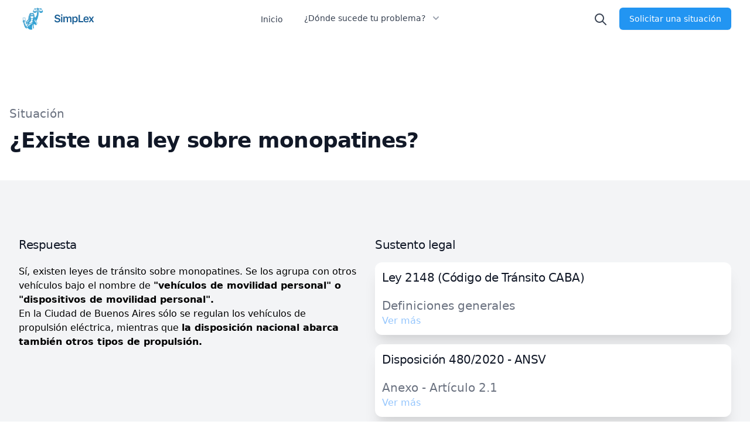

--- FILE ---
content_type: text/html; charset=UTF-8
request_url: https://simplexapp.com.ar/situacion/existe-una-ley-sobre-monopatines
body_size: 8237
content:

<!-- Livewire Scripts -->

<script src="/vendor/livewire/livewire.js?id=5cdaa3ec393c09829366" data-turbo-eval="false" data-turbolinks-eval="false" ></script>
<script data-turbo-eval="false" data-turbolinks-eval="false" >
    if (window.livewire) {
	    console.warn('Livewire: It looks like Livewire\'s @livewireScripts JavaScript assets have already been loaded. Make sure you aren\'t loading them twice.')
	}

    window.livewire = new Livewire();
    window.livewire.devTools(true);
    window.Livewire = window.livewire;
    window.livewire_app_url = '';
    window.livewire_token = 'CKyVdjYvtD7GHuNc5SJkeuegYCV81gCNOJ2qfH0K';

	/* Make sure Livewire loads first. */
	if (window.Alpine) {
	    /* Defer showing the warning so it doesn't get buried under downstream errors. */
	    document.addEventListener("DOMContentLoaded", function () {
	        setTimeout(function() {
	            console.warn("Livewire: It looks like AlpineJS has already been loaded. Make sure Livewire\'s scripts are loaded before Alpine.\\n\\n Reference docs for more info: http://laravel-livewire.com/docs/alpine-js")
	        })
	    });
	}

	/* Make Alpine wait until Livewire is finished rendering to do its thing. */
    window.deferLoadingAlpine = function (callback) {
        window.addEventListener('livewire:load', function () {
            callback();
        });
    };

    let started = false;

    window.addEventListener('alpine:initializing', function () {
        if (! started) {
            window.livewire.start();

            started = true;
        }
    });

    document.addEventListener("DOMContentLoaded", function () {
        if (! started) {
            window.livewire.start();

            started = true;
        }
    });
</script>
<!DOCTYPE html>
<html lang="es_AR">

<head>
    <meta charset="UTF-8">
    <meta http-equiv="X-UA-Compatible" content="IE=edge">
    <meta name="viewport" content="width=device-width, initial-scale=1.0">

    <title>SimpLex Web</title>

    
    <link href="https://simplexapp.com.ar/css/app.css" rel="stylesheet">

    

    <script src="https://simplexapp.com.ar/js/components.js" defer></script>
    <script defer src="https://unpkg.com/alpinejs@3.x.x/dist/cdn.min.js"></script>

    <!-- Livewire Styles -->
<style >
    [wire\:loading], [wire\:loading\.delay], [wire\:loading\.inline-block], [wire\:loading\.inline], [wire\:loading\.block], [wire\:loading\.flex], [wire\:loading\.table], [wire\:loading\.grid] {
        display: none;
    }

    [wire\:loading\.delay\.shortest], [wire\:loading\.delay\.shorter], [wire\:loading\.delay\.short], [wire\:loading\.delay\.long], [wire\:loading\.delay\.longer], [wire\:loading\.delay\.longest] {
        display:none;
    }

    [wire\:offline] {
        display: none;
    }

    [wire\:dirty]:not(textarea):not(input):not(select) {
        display: none;
    }

    input:-webkit-autofill, select:-webkit-autofill, textarea:-webkit-autofill {
        animation-duration: 50000s;
        animation-name: livewireautofill;
    }

    @keyframes livewireautofill { from {} }
</style>


    <style>
        html {
            scroll-behavior: smooth;
        }
    </style>

    <!-- Global site tag (gtag.js) - Google Analytics -->
    <script async src="https://www.googletagmanager.com/gtag/js?id=G-4455EB50QF"></script>
    <script>
        window.dataLayer = window.dataLayer || [];
        function gtag(){dataLayer.push(arguments);}
        gtag('js', new Date());

        gtag('config', 'G-4455EB50QF');
    </script>

    <!-- Meta Pixel Code -->
    <script>
        !function(f,b,e,v,n,t,s)
        {if(f.fbq)return;n=f.fbq=function(){n.callMethod?
        n.callMethod.apply(n,arguments):n.queue.push(arguments)};
        if(!f._fbq)f._fbq=n;n.push=n;n.loaded=!0;n.version='2.0';
        n.queue=[];t=b.createElement(e);t.async=!0;
        t.src=v;s=b.getElementsByTagName(e)[0];
        s.parentNode.insertBefore(t,s)}(window, document,'script',
        'https://connect.facebook.net/en_US/fbevents.js');
        fbq('init', '343404511213925');
        fbq('track', 'PageView');
    </script>
    <noscript><img height="1" width="1" style="display:none"
            src="https://www.facebook.com/tr?id=343404511213925&ev=PageView&noscript=1" /></noscript>
    <!-- End Meta Pixel Code -->
</head>

<body>

    
    <!-- Start header -->
<div class="bg-gray-100">

    <nav x-data="{ open: false }" class="bg-white shadow">
        <div class="max-w-7xl mx-auto px-4 sm:px-6 lg:px-8">
            <div class="flex justify-between h-16">
                <div class="flex flex-grow">
                    <div class="flex-shrink-0 flex items-center">
                        <a href="https://simplexapp.com.ar">
                            <img class="block lg:hidden w-auto" src="https://simplexapp.com.ar/images/logo-simplex-solo.svg"
                                alt="Simplex">
                            <img class="hidden lg:block w-auto" src="https://simplexapp.com.ar/images/logo-simplex.png"
                                alt="Simplex">
                        </a>
                    </div>
                    <div class="hidden flex-grow md:ml-6 md:flex md:justify-center md:items-center md:space-x-8">

                        <a href="https://simplexapp.com.ar"
                            class="inline-flex items-center px-1 pt-1 border-b-2 text-sm font-medium border-transparent text-gray-700 hover:border-gray-300 hover:text-gray-900">
                            Inicio
                        </a>

                        <div class="relative border-b-2 border-transparent text-gray-700 hover:border-gray-300 hover:text-gray-900"
                            x-data="Components.popover({ open: false, focus: false })" x-init="init()"
                            @keydown.escape="onEscape" @close-popover-group.window="onClosePopoverGroup">

                            <button type="button" x-state:on="Item active" x-state:off="Item inactive"
                                class="group bg-white rounded-md inline-flex items-center text-sm font-medium focus:outline-none focus:ring-2 focus:ring-offset-2 focus:ring-indigo-500"
                                @click="toggle" @mousedown="if (open) $event.preventDefault()" aria-expanded="true"
                                :aria-expanded="open.toString()">

                                <span>¿Dónde sucede tu problema?</span>

                                <svg x-state:on="Item active" x-state:off="Item inactive"
                                    class="ml-2 h-5 w-5 group-hover:text-gray-500 text-gray-600"
                                    :class="{ 'text-gray-600': open, 'text-gray-400': !(open) }"
                                    x-description="Heroicon name: solid/chevron-down" xmlns="http://www.w3.org/2000/svg"
                                    viewBox="0 0 20 20" fill="currentColor" aria-hidden="true">
                                    <path fill-rule="evenodd"
                                        d="M5.293 7.293a1 1 0 011.414 0L10 10.586l3.293-3.293a1 1 0 111.414 1.414l-4 4a1 1 0 01-1.414 0l-4-4a1 1 0 010-1.414z"
                                        clip-rule="evenodd"></path>
                                </svg>
                            </button>

                            <div x-show="open" x-transition:enter="transition ease-out duration-200"
                                x-transition:enter-start="opacity-0 translate-y-1"
                                x-transition:enter-end="opacity-100 translate-y-0"
                                x-transition:leave="transition ease-in duration-150"
                                x-transition:leave-start="opacity-100 translate-y-0"
                                x-transition:leave-end="opacity-0 translate-y-1"
                                x-description="'Solutions' flyout menu, show/hide based on flyout menu state."
                                class="absolute z-10 -ml-4 mt-3 transform w-screen max-w-md lg:max-w-2xl lg:ml-0 lg:left-1/2 lg:-translate-x-1/2"
                                x-ref="panel" @click.away="open = false">
                                <div class="rounded-lg shadow-lg ring-1 ring-black ring-opacity-5 overflow-hidden">
                                    <div class="relative grid gap-6 bg-white px-5 py-6 sm:gap-8 sm:p-8 lg:grid-cols-2">

                                        
                                        <a href="https://simplexapp.com.ar/lugar/establecimiento-privado"
                                            class="-m-3 p-3 flex items-center rounded-lg hover:bg-gray-50">
                                            <div
                                                class="flex-shrink-0 flex items-center justify-center h-10 w-10 rounded-md bg-blue-300 text-white sm:h-12 sm:w-12">

                                                                                                <img src="/storage/s13e6qcR2Ebp0Ixim9FNBCITvfplhXosJfrmEt10.svg" class="h-6 w-6" alt="">
                                                
                                            </div>
                                            <div class="ml-4">
                                                <p class="text-base font-medium text-gray-900">
                                                    Comercio
                                                </p>
                                            </div>
                                        </a>
                                        
                                        <a href="https://simplexapp.com.ar/lugar/vehiculo"
                                            class="-m-3 p-3 flex items-center rounded-lg hover:bg-gray-50">
                                            <div
                                                class="flex-shrink-0 flex items-center justify-center h-10 w-10 rounded-md bg-blue-300 text-white sm:h-12 sm:w-12">

                                                                                                <img src="/storage/L95oPgTHitrFwKBTaqTrO1qKKtpdUX3CrpJsDHgk.svg" class="h-6 w-6" alt="">
                                                
                                            </div>
                                            <div class="ml-4">
                                                <p class="text-base font-medium text-gray-900">
                                                    Mi Vehículo
                                                </p>
                                            </div>
                                        </a>
                                        
                                        <a href="https://simplexapp.com.ar/lugar/via-publica"
                                            class="-m-3 p-3 flex items-center rounded-lg hover:bg-gray-50">
                                            <div
                                                class="flex-shrink-0 flex items-center justify-center h-10 w-10 rounded-md bg-blue-300 text-white sm:h-12 sm:w-12">

                                                                                                <img src="/storage/nVa7OZHOJPIjb2AcgQLoiwwvpEIpb9wuedGeTOwk.svg" class="h-6 w-6" alt="">
                                                
                                            </div>
                                            <div class="ml-4">
                                                <p class="text-base font-medium text-gray-900">
                                                    Vía Pública
                                                </p>
                                            </div>
                                        </a>
                                        
                                        <a href="https://simplexapp.com.ar/lugar/casa"
                                            class="-m-3 p-3 flex items-center rounded-lg hover:bg-gray-50">
                                            <div
                                                class="flex-shrink-0 flex items-center justify-center h-10 w-10 rounded-md bg-blue-300 text-white sm:h-12 sm:w-12">

                                                                                                <img src="/storage/R7j5j270osQO997XDEomgExXKKyBebdfbnCK0ArU.svg" class="h-6 w-6" alt="">
                                                
                                            </div>
                                            <div class="ml-4">
                                                <p class="text-base font-medium text-gray-900">
                                                    Casa
                                                </p>
                                            </div>
                                        </a>
                                        
                                        <a href="https://simplexapp.com.ar/lugar/hospital"
                                            class="-m-3 p-3 flex items-center rounded-lg hover:bg-gray-50">
                                            <div
                                                class="flex-shrink-0 flex items-center justify-center h-10 w-10 rounded-md bg-blue-300 text-white sm:h-12 sm:w-12">

                                                                                                <img src="/storage/MjB6lljQRDWqO9usH2tFfZ5Cshmcn0Af3ia51P4K.svg" class="h-6 w-6" alt="">
                                                
                                            </div>
                                            <div class="ml-4">
                                                <p class="text-base font-medium text-gray-900">
                                                    Hospital
                                                </p>
                                            </div>
                                        </a>
                                        
                                        <a href="https://simplexapp.com.ar/lugar/de-viaje"
                                            class="-m-3 p-3 flex items-center rounded-lg hover:bg-gray-50">
                                            <div
                                                class="flex-shrink-0 flex items-center justify-center h-10 w-10 rounded-md bg-blue-300 text-white sm:h-12 sm:w-12">

                                                                                                <img src="/storage/1ctizst9OghU3tLQ4PFeg2QFlvWJZBnbC3WrPtmS.svg" class="h-6 w-6" alt="">
                                                
                                            </div>
                                            <div class="ml-4">
                                                <p class="text-base font-medium text-gray-900">
                                                    De Viaje
                                                </p>
                                            </div>
                                        </a>
                                        
                                        <a href="https://simplexapp.com.ar/lugar/trabajo"
                                            class="-m-3 p-3 flex items-center rounded-lg hover:bg-gray-50">
                                            <div
                                                class="flex-shrink-0 flex items-center justify-center h-10 w-10 rounded-md bg-blue-300 text-white sm:h-12 sm:w-12">

                                                                                                <img src="/storage/68fDEaNBaMTqzYlVDrJ3LjpNuvemhCNF0S7c6oM2.svg" class="h-6 w-6" alt="">
                                                
                                            </div>
                                            <div class="ml-4">
                                                <p class="text-base font-medium text-gray-900">
                                                    Trabajo
                                                </p>
                                            </div>
                                        </a>
                                        
                                        <a href="https://simplexapp.com.ar/lugar/establecimiento-educativo"
                                            class="-m-3 p-3 flex items-center rounded-lg hover:bg-gray-50">
                                            <div
                                                class="flex-shrink-0 flex items-center justify-center h-10 w-10 rounded-md bg-blue-300 text-white sm:h-12 sm:w-12">

                                                                                                <img src="/storage/LBX5yt2Rel0EQxr6TqGDFumrTt8I7QM4uMuEoS8C.svg" class="h-6 w-6" alt="">
                                                
                                            </div>
                                            <div class="ml-4">
                                                <p class="text-base font-medium text-gray-900">
                                                    Centro Educativo
                                                </p>
                                            </div>
                                        </a>
                                        
                                    </div>

                                </div>
                            </div>
                        </div>

                    </div>

                    <button @click.prevent="$store.searchBar.toggle()"
                        class="mr-4 inline-flex items-center px-1 pt-1 border-b-2 text-sm font-medium border-transparent text-gray-700">
                        <svg class="w-6 h-6" x-description="Heroicon name: outline/search"
                            xmlns="http://www.w3.org/2000/svg" fill="none" viewBox="0 0 24 24" stroke-width="2"
                            stroke="currentColor" aria-hidden="true">
                            <path stroke-linecap="round" stroke-linejoin="round"
                                d="M21 21l-6-6m2-5a7 7 0 11-14 0 7 7 0 0114 0z"></path>
                        </svg>
                    </button>
                </div>

                <div class="flex items-center">
                    <div class="flex-shrink-0">
                        <a href="#contact">
                            <button type="button"
                                class="relative inline-flex items-center px-4 py-2 border border-transparent text-sm font-medium rounded-md text-white bg-primary hover:bg-primary-dark shadow-sm focus:outline-none focus:ring-2 focus:ring-offset-2 focus:ring-indigo-500">

                                <span>Solicitar una situación</span>
                            </button>
                        </a>
                    </div>
                </div>
            </div>
        </div>
    </nav>
</div>

<!-- End Header -->
    
<section class="bg-white">
    <div class="pt-16 mx-auto max-w-7xl px-4 sm:pt-24 pb-8 sm:pb-12">

        <p class="mb-3 text-base text-gray-500 sm:text-lg md:mt-5 md:text-xl md:max-w-3xl">
            Situación
        </p>

        <h1 class="text-2xl tracking-tight font-extrabold text-gray-900 sm:text-3xl md:text-4xl">
            <span class="block xl:inline">¿Existe una ley sobre monopatines?</span>
        </h1>
    </div>
</section>

<section class="bg-gray-100">
    <div class="max-w-7xl mx-auto py-16 px-4 sm:px-6 lg:py-24 lg:px-8">

        <div class="flex flex-wrap">

            <div class="w-full sm:w-1/2 sm:pr-8">
                <h3 class="text-lg tracking-tight text-gray-900 sm:text-xl">Respuesta</h3>

                <p class="mt-3 text-base text-gray-500 sm:text-lg md:mt-5 md:text-xl md:max-w-3xl">
                    <p>Sí, existen leyes de tránsito sobre monopatines. Se los agrupa con otros vehículos bajo el nombre de <strong>&quot;vehículos de movilidad personal&quot; o &quot;dispositivos de movilidad personal&quot;.</strong></p>
<p>En la Ciudad de Buenos Aires sólo se regulan los vehículos de propulsión eléctrica, mientras que <strong>la disposición nacional abarca también otros tipos de propulsión.</strong></p>

                </p>

            </div>

            <div class="w-full sm:w-1/2">
                <h3 class="text-lg tracking-tight text-gray-900 sm:text-xl">Sustento legal</h3>

                                    
                    <div class="mt-4 shadow-xl bg-white p-3 rounded-xl">

                        <h4 class="text-lg tracking-tight text-gray-900 sm:text-xl">Ley 2148 (Código de Tránsito CABA)</h4>

                        <p class="mt-3 text-sm text-gray-500 sm:text-lg md:mt-5 md:text-xl md:max-w-3xl">
                            Definiciones generales
                        </p>

                        <a href="https://boletinoficial.buenosaires.gob.ar/normativaba/norma/95322" target="_blank">
                            <span class="mt-3 text-blue-300">
                                Ver más
                            </span>
                        </a>

                    </div>

                                    
                    <div class="mt-4 shadow-xl bg-white p-3 rounded-xl">

                        <h4 class="text-lg tracking-tight text-gray-900 sm:text-xl">Disposición 480/2020 - ANSV</h4>

                        <p class="mt-3 text-sm text-gray-500 sm:text-lg md:mt-5 md:text-xl md:max-w-3xl">
                            Anexo - Artículo 2.1
                        </p>

                        <a href="http://servicios.infoleg.gob.ar/infolegInternet/anexos/340000-344999/343669/norma.htm" target="_blank">
                            <span class="mt-3 text-blue-300">
                                Ver más
                            </span>
                        </a>

                    </div>

                
            </div>
        </div>

    </div>
</section>



    <section id="contact">
    <div class="relative bg-white">
        <div class="lg:absolute lg:inset-0">
            <div class="lg:absolute lg:inset-y-0 lg:right-0 lg:w-1/2">
                <img class="h-56 w-full object-cover lg:absolute lg:h-full"
                    src="https://simplexapp.com.ar/images/footer-image.webp" alt="">
            </div>
        </div>
        <div
            class="relative pt-8 py-16 px-4 sm:py-24 sm:px-6 lg:px-8 lg:max-w-7xl lg:mx-auto lg:py-32 lg:grid lg:grid-cols-2">
            <div class="lg:pr-8">
                <div class="max-w-md mx-auto sm:max-w-lg lg:mx-0">
                    <h2 class="text-3xl font-extrabold tracking-tight sm:text-4xl">
                        ¿No encontras lo que estas buscando?
                    </h2>
                    <p class="mt-4 text-lg text-gray-500 sm:mt-3">
                        Si no encontras la situación que estas buscando, contanos tu problema e intentaremos resolverlo
                        para quede disponible para todos los usuarios de SimpLex.
                    </p>

                    <div wire:id="BQ31r2BWoeDG9ymcnGFL" wire:initial-data="{&quot;fingerprint&quot;:{&quot;id&quot;:&quot;BQ31r2BWoeDG9ymcnGFL&quot;,&quot;name&quot;:&quot;contact-form&quot;,&quot;locale&quot;:&quot;es&quot;,&quot;path&quot;:&quot;situacion\/existe-una-ley-sobre-monopatines&quot;,&quot;method&quot;:&quot;GET&quot;},&quot;effects&quot;:{&quot;listeners&quot;:[]},&quot;serverMemo&quot;:{&quot;children&quot;:[],&quot;errors&quot;:[],&quot;htmlHash&quot;:&quot;966ad793&quot;,&quot;data&quot;:{&quot;name&quot;:null,&quot;phone&quot;:null,&quot;email&quot;:null,&quot;message&quot;:null,&quot;sent&quot;:false},&quot;dataMeta&quot;:[],&quot;checksum&quot;:&quot;ff7aeb837958c26180a46e1920ebb5745e6e311f585fba210093e494ef3752ed&quot;}}">

        <form action="#" method="POST" class="mt-9 grid grid-cols-1 gap-y-6 sm:grid-cols-2 sm:gap-x-8"
        wire:submit.prevent="submit">

        <div class="sm:col-span-2">
            <label for="name" class="block text-sm font-medium text-gray-700">Nombre</label>
            <div class="mt-1">
                <input type="text" name="name" id="name" autocomplete="given-name" wire:model="name"
                    class="block w-full shadow-sm sm:text-sm focus:ring-indigo-500 focus:border-indigo-500 border-gray-300 rounded-md">
            </div>
            
        </div>

        <div class="sm:col-span-2">
            <label for="email" class="block text-sm font-medium text-gray-700">Email</label>
            <div class="mt-1">
                <input id="email" name="email" type="email" autocomplete="email" wire:model="email"
                    class="block w-full shadow-sm sm:text-sm focus:ring-indigo-500 focus:border-indigo-500 border-gray-300 rounded-md">
            </div>

                    </div>

        <div class="sm:col-span-2">
            <div class="flex justify-between">
                <label for="phone" class="block text-sm font-medium text-gray-700">Teléfono</label>
                <span id="phone-description" class="text-sm text-gray-500">Optional</span>
            </div>
            <div class="mt-1">
                <input type="text" name="phone" id="phone" autocomplete="tel" aria-describedby="phone-description"
                    wire:model="phone"
                    class="block w-full shadow-sm sm:text-sm focus:ring-indigo-500 focus:border-indigo-500 border-gray-300 rounded-md">
            </div>

                    </div>

        <div class="sm:col-span-2">
            <div class="flex justify-between">
                <label for="message" class="block text-sm font-medium text-gray-700">Contanos tu problema</label>
                <span id="message-description" class="text-sm text-gray-500">Max. 500
                    caracteres</span>
            </div>
            <div class="mt-1">
                <textarea id="message" name="message" aria-describedby="message" rows="4" wire:model="message"
                    class="block w-full shadow-sm sm:text-sm focus:ring-indigo-500 focus:border-indigo-500 border border-gray-300 rounded-md"></textarea>
            </div>

                    </div>

        <div class="text-right sm:col-span-2">
            <button type="submit"
                class="inline-flex justify-center py-2 px-4 border border-transparent shadow-sm text-sm font-medium rounded-md text-white bg-primary hover:bg-primary-dark focus:outline-none focus:ring-2 focus:ring-offset-2 focus:ring-indigo-500">
                Obtener ayuda
            </button>
        </div>
    </form>
    </div>
<!-- Livewire Component wire-end:BQ31r2BWoeDG9ymcnGFL -->                </div>
            </div>
        </div>
    </div>
</section>
    <section id="download-app" class="py-16 bg-primary-lightest">
    <div class="mx-auto max-w-7xl px-4 mt-16 sm:mt-24 pb-8 sm:pb-16">
        <div class="text-center">
            <h1 class="text-2xl tracking-tight font-extrabold text-gray-900 sm:text-3xl md:text-4xl">
                <span class="block xl:inline">
                    ¡Descargá SimpLex y defendé tus derechos!
                </span>
            </h1>
            <p class="mt-3 max-w-md mx-auto text-base text-gray-500 sm:text-lg md:mt-5 md:text-xl md:max-w-3xl">
                Resolvé problemas cotidianos con su respuesta legal, de manera rápida, ágil e intuitiva.
            </p>
            <div class="mt-5 max-w-md mx-auto sm:flex sm:justify-center md:mt-8">
                <div class="rounded-md shadow max-w-48 md:max-w-full mx-auto">
                    <a href="https://play.google.com/store/apps/details?id=sapiens.simplex&hl=es_419" target="_blank">
                        <img src="https://simplexapp.com.ar/images/app/google.png" alt="">
                    </a>
                </div>
                <div class="mt-3 rounded-md shadow sm:mt-0 sm:ml-6 max-w-48 md:max-w-full mx-auto">
                    <a href="https://apps.apple.com/ar/app/simplex/id1520119196" target="_blank">
                        <img src="https://simplexapp.com.ar/images/app/apple.png" alt="">
                    </a>
                </div>
            </div>
        </div>
    </div>
</section>
    <footer id="footer">
    <div class="max-w-7xl mx-auto px-4 sm:px-6 lg:px-8">
        <div class="mt-8 flex justify-center space-x-4 ">
            <a href="https://simplexapp.com.ar/terminos-y-condiciones" class="text-gray-500 hover:text-primary">Terminos y Condiciones</a>
            <span>-</span>
            <a href="https://simplexapp.com.ar/privacidad" class="text-gray-500 hover:text-primary">Política de Privacidad</a>
        </div>

        <div class="my-8 md:flex md:items-center md:justify-between">

            <div class="flex space-x-6 md:order-2 justify-center mb-6 sm:mb-0">

                <a href="https://www.facebook.com/SimpLex-114221783776341" class="text-gray-500 hover:text-primary">
                    <span class="sr-only">Facebook</span>
                    <svg class="h-6 w-6" fill="currentColor" viewBox="0 0 24 24" aria-hidden="true">
                        <path fill-rule="evenodd"
                            d="M22 12c0-5.523-4.477-10-10-10S2 6.477 2 12c0 4.991 3.657 9.128 8.438 9.878v-6.987h-2.54V12h2.54V9.797c0-2.506 1.492-3.89 3.777-3.89 1.094 0 2.238.195 2.238.195v2.46h-1.26c-1.243 0-1.63.771-1.63 1.562V12h2.773l-.443 2.89h-2.33v6.988C18.343 21.128 22 16.991 22 12z"
                            clip-rule="evenodd" />
                    </svg>
                </a>

                <a href="https://www.instagram.com/simplex_app/" class="text-gray-500 hover:text-primary">
                    <span class="sr-only">Instagram</span>
                    <svg class="h-6 w-6" fill="currentColor" viewBox="0 0 24 24" aria-hidden="true">
                        <path fill-rule="evenodd"
                            d="M12.315 2c2.43 0 2.784.013 3.808.06 1.064.049 1.791.218 2.427.465a4.902 4.902 0 011.772 1.153 4.902 4.902 0 011.153 1.772c.247.636.416 1.363.465 2.427.048 1.067.06 1.407.06 4.123v.08c0 2.643-.012 2.987-.06 4.043-.049 1.064-.218 1.791-.465 2.427a4.902 4.902 0 01-1.153 1.772 4.902 4.902 0 01-1.772 1.153c-.636.247-1.363.416-2.427.465-1.067.048-1.407.06-4.123.06h-.08c-2.643 0-2.987-.012-4.043-.06-1.064-.049-1.791-.218-2.427-.465a4.902 4.902 0 01-1.772-1.153 4.902 4.902 0 01-1.153-1.772c-.247-.636-.416-1.363-.465-2.427-.047-1.024-.06-1.379-.06-3.808v-.63c0-2.43.013-2.784.06-3.808.049-1.064.218-1.791.465-2.427a4.902 4.902 0 011.153-1.772A4.902 4.902 0 015.45 2.525c.636-.247 1.363-.416 2.427-.465C8.901 2.013 9.256 2 11.685 2h.63zm-.081 1.802h-.468c-2.456 0-2.784.011-3.807.058-.975.045-1.504.207-1.857.344-.467.182-.8.398-1.15.748-.35.35-.566.683-.748 1.15-.137.353-.3.882-.344 1.857-.047 1.023-.058 1.351-.058 3.807v.468c0 2.456.011 2.784.058 3.807.045.975.207 1.504.344 1.857.182.466.399.8.748 1.15.35.35.683.566 1.15.748.353.137.882.3 1.857.344 1.054.048 1.37.058 4.041.058h.08c2.597 0 2.917-.01 3.96-.058.976-.045 1.505-.207 1.858-.344.466-.182.8-.398 1.15-.748.35-.35.566-.683.748-1.15.137-.353.3-.882.344-1.857.048-1.055.058-1.37.058-4.041v-.08c0-2.597-.01-2.917-.058-3.96-.045-.976-.207-1.505-.344-1.858a3.097 3.097 0 00-.748-1.15 3.098 3.098 0 00-1.15-.748c-.353-.137-.882-.3-1.857-.344-1.023-.047-1.351-.058-3.807-.058zM12 6.865a5.135 5.135 0 110 10.27 5.135 5.135 0 010-10.27zm0 1.802a3.333 3.333 0 100 6.666 3.333 3.333 0 000-6.666zm5.338-3.205a1.2 1.2 0 110 2.4 1.2 1.2 0 010-2.4z"
                            clip-rule="evenodd" />
                    </svg>
                </a>

                <a href="https://twitter.com/SimpLex_app" class="text-gray-500 hover:text-primary">
                    <span class="sr-only">Twitter</span>
                    <svg class="h-6 w-6" fill="currentColor" viewBox="0 0 24 24" aria-hidden="true">
                        <path
                            d="M8.29 20.251c7.547 0 11.675-6.253 11.675-11.675 0-.178 0-.355-.012-.53A8.348 8.348 0 0022 5.92a8.19 8.19 0 01-2.357.646 4.118 4.118 0 001.804-2.27 8.224 8.224 0 01-2.605.996 4.107 4.107 0 00-6.993 3.743 11.65 11.65 0 01-8.457-4.287 4.106 4.106 0 001.27 5.477A4.072 4.072 0 012.8 9.713v.052a4.105 4.105 0 003.292 4.022 4.095 4.095 0 01-1.853.07 4.108 4.108 0 003.834 2.85A8.233 8.233 0 012 18.407a11.616 11.616 0 006.29 1.84" />
                    </svg>
                </a>
            </div>
            <p class="text-center sm:text-left text-base text-gray-400 md:order-1">
                &copy; 2026 SimpLex, Sapiens Tech. Todos los derechos reservados.
            </p>

        </div>
    </div>
</footer>
    <div>

    <div wire:id="uisZiJO8NxSC3Ks5EXTt" wire:initial-data="{&quot;fingerprint&quot;:{&quot;id&quot;:&quot;uisZiJO8NxSC3Ks5EXTt&quot;,&quot;name&quot;:&quot;search-bar&quot;,&quot;locale&quot;:&quot;es&quot;,&quot;path&quot;:&quot;situacion\/existe-una-ley-sobre-monopatines&quot;,&quot;method&quot;:&quot;GET&quot;},&quot;effects&quot;:{&quot;listeners&quot;:[]},&quot;serverMemo&quot;:{&quot;children&quot;:[],&quot;errors&quot;:[],&quot;htmlHash&quot;:&quot;6f025a2c&quot;,&quot;data&quot;:{&quot;search&quot;:&quot;&quot;,&quot;results&quot;:null},&quot;dataMeta&quot;:[],&quot;checksum&quot;:&quot;421a21033b2530cf3dc2d313f07b7bdc8d0c4caa8a51c4c4e843d2b6ea86994b&quot;}}">
    <div x-data x-cloak x-show="$store.searchBar.show" role="combobox" aria-haspopup="listbox" aria-expanded="true"
        class="fixed z-50 pt-16 flex items-start justify-center inset-0 sm:pt-24">
        <div x-show="$store.searchBar.show" x-transition:enter="ease-out duration-200"
            x-transition:enter-start="opacity-0" x-transition:enter-end="opacity-100"
            x-transition:leave="ease-in duration-150" x-transition:leave-start="opacity-100"
            x-transition:leave-end="opacity-0" class="fixed inset-0 bg-gray-800 bg-opacity-60 transition-opacity"></div>
        <div x-show="$store.searchBar.show" x-transition:enter="ease-out duration-200"
            x-transition:enter-start="opacity-0 scale-95" x-transition:enter-end="opacity-100 scale-100"
            x-transition:leave="ease-in duration-150" x-transition:leave-start="opacity-100 scale-100"
            x-transition:leave-end="opacity-0 scale-95" class="relative transform transition-all max-w-lg w-full px-4">
            <div class="bg-white rounded-lg shadow-md overflow-hidden" @click.away="$store.searchBar.close()">

                <form role="search" wire:submit.prevent="search" novalidate="" class="relative flex items-center pr-4 mb-0">
                    <input @keydown.prevent.escape="" aria-autocomplete="list" autocomplete="off"
                        autocorrect="off" autocapitalize="off" spellcheck="false" style="caret-color: #6b7280"
                        class="flex-auto -mr-9 appearance-none bg-transparent pl-4 pr-12 py-4 text-gray-600 text-base sm:text-sm placeholder-gray-500 focus:outline-none"
                        placeholder="Búsca tu situación..." aria-label="Search components"
                        aria-controls="search-results" aria-activedescendant="search-result-0" wire:model="search">
                    <button type="submit">
                        <svg width="20" height="20" fill="none" class="flex-none text-gray-400 pointer-events-none">
                            <circle cx="8.5" cy="8.5" r="5.75" stroke="currentColor" stroke-width="1.5"
                                stroke-linecap="round" stroke-linejoin="round"></circle>
                            <path d="M17.25 17.25L13 13" stroke="currentColor" stroke-width="1.5" stroke-linecap="round"
                                stroke-linejoin="round"></path>
                        </svg>
                    </button>
                </form>

                
            </div>
        </div>
    </div>
</div>
<!-- Livewire Component wire-end:uisZiJO8NxSC3Ks5EXTt -->
</div>



    
<script>
    Livewire.on(
        'googleAnalyticsEvent', 
        (name, params) => gtag('event', name, params)
    );

    Livewire.on(
        'facebookAnalyticsEvent', 
        (name, params) => fbq('track', name, params)
    );
</script>

<script>
    document.addEventListener('alpine:init', () => {
    Alpine.store('searchBar', {
        show: false,

        toggle() {
            this.show = ! this.show
        },

        close() {
            this.show = false
        }
    })
})
</script>

</body>

</html>

--- FILE ---
content_type: image/svg+xml
request_url: https://simplexapp.com.ar/storage/1ctizst9OghU3tLQ4PFeg2QFlvWJZBnbC3WrPtmS.svg
body_size: 1047
content:
<svg width="24" height="24" viewBox="0 0 24 24" fill="none" xmlns="http://www.w3.org/2000/svg">
<path d="M21.75 12C21.7494 11.8153 21.6977 11.6344 21.6007 11.4773C21.5036 11.3202 21.3649 11.1931 21.2 11.11L15.08 8.04997V4.04997C15.08 3.2331 14.7555 2.44969 14.1779 1.87208C13.6003 1.29447 12.8168 0.969971 12 0.969971C11.1831 0.969971 10.3997 1.29447 9.82208 1.87208C9.24447 2.44969 8.91997 3.2331 8.91997 4.04997V8.04997L2.79997 11.11C2.63506 11.1931 2.49638 11.3202 2.3993 11.4773C2.30222 11.6344 2.25053 11.8153 2.24997 12V15.33C2.24862 15.4929 2.28708 15.6537 2.36202 15.7983C2.43696 15.943 2.54611 16.0671 2.67997 16.16C2.81307 16.2512 2.96626 16.3088 3.12646 16.328C3.28667 16.3471 3.44913 16.3272 3.59997 16.27L8.91997 14.27V18L7.09997 18.6C6.90135 18.6671 6.72884 18.7949 6.60682 18.9653C6.48479 19.1358 6.41943 19.3403 6.41997 19.55V22C6.42052 22.1323 6.44732 22.2632 6.49882 22.385C6.55032 22.5069 6.62549 22.6174 6.71997 22.71C6.90623 22.8947 7.15763 22.9989 7.41997 23H16.59C16.8552 23 17.1095 22.8946 17.2971 22.7071C17.4846 22.5195 17.59 22.2652 17.59 22V19.5C17.5905 19.2903 17.5252 19.0858 17.4031 18.9153C17.2811 18.7449 17.1086 18.6171 16.91 18.55L15.08 18V14.28L20.4 16.28C20.5508 16.3372 20.7133 16.3571 20.8735 16.338C21.0337 16.3188 21.1869 16.2612 21.32 16.17C21.4538 16.0771 21.563 15.953 21.6379 15.8083C21.7129 15.6637 21.7513 15.5029 21.75 15.34V12ZM14.44 11.9C14.2878 11.841 14.1234 11.8202 13.9613 11.8394C13.7992 11.8586 13.6442 11.9171 13.51 12.01C13.3775 12.1019 13.2692 12.2244 13.1944 12.3672C13.1195 12.51 13.0802 12.6688 13.08 12.83V18.67C13.0801 18.8808 13.1469 19.0863 13.2709 19.2569C13.3948 19.4275 13.5695 19.5546 13.77 19.62L15.58 20.22V21H8.40997V20.22L10.22 19.62C10.4205 19.5546 10.5952 19.4275 10.7191 19.2569C10.843 19.0863 10.9098 18.8808 10.91 18.67V12.83C10.9097 12.6688 10.8705 12.51 10.7956 12.3672C10.7207 12.2244 10.6124 12.1019 10.48 12.01C10.3457 11.9171 10.1908 11.8586 10.0286 11.8394C9.86653 11.8202 9.70219 11.841 9.54997 11.9L4.23997 13.9V12.62L10.35 9.55997C10.5168 9.47826 10.6575 9.35171 10.7564 9.19452C10.8553 9.03732 10.9085 8.85569 10.91 8.66997V4.07997C10.91 3.79354 11.0238 3.51883 11.2263 3.3163C11.4288 3.11376 11.7035 2.99997 11.99 2.99997C12.2764 2.99997 12.5511 3.11376 12.7536 3.3163C12.9562 3.51883 13.07 3.79354 13.07 4.07997V8.66997C13.0715 8.85569 13.1246 9.03732 13.2235 9.19452C13.3225 9.35171 13.4632 9.47826 13.63 9.55997L19.74 12.62V13.89L14.44 11.9Z" fill="black"/>
</svg>


--- FILE ---
content_type: image/svg+xml
request_url: https://simplexapp.com.ar/storage/L95oPgTHitrFwKBTaqTrO1qKKtpdUX3CrpJsDHgk.svg
body_size: 1076
content:
<svg width="24" height="24" viewBox="0 0 24 24" fill="none" xmlns="http://www.w3.org/2000/svg">
<path d="M19 9.50001H18.68L17.43 6.38001C17.2068 5.82527 16.8228 5.3499 16.3275 5.01492C15.8321 4.67993 15.248 4.50063 14.65 4.50001H8.65C7.95529 4.49802 7.28142 4.7372 6.74342 5.17673C6.20541 5.61625 5.83662 6.22886 5.7 6.91001L5.18 9.50001H5C4.20435 9.50001 3.44129 9.81608 2.87868 10.3787C2.31607 10.9413 2 11.7044 2 12.5V15.5C2 15.7652 2.10536 16.0196 2.29289 16.2071C2.48043 16.3947 2.73478 16.5 3 16.5H4C4 17.2957 4.31607 18.0587 4.87868 18.6213C5.44129 19.1839 6.20435 19.5 7 19.5C7.79565 19.5 8.55871 19.1839 9.12132 18.6213C9.68393 18.0587 10 17.2957 10 16.5H14C14 17.2957 14.3161 18.0587 14.8787 18.6213C15.4413 19.1839 16.2044 19.5 17 19.5C17.7956 19.5 18.5587 19.1839 19.1213 18.6213C19.6839 18.0587 20 17.2957 20 16.5H21C21.2652 16.5 21.5196 16.3947 21.7071 16.2071C21.8946 16.0196 22 15.7652 22 15.5V12.5C22 11.7044 21.6839 10.9413 21.1213 10.3787C20.5587 9.81608 19.7956 9.50001 19 9.50001V9.50001ZM13 6.50001H14.65C14.8486 6.50181 15.0421 6.56269 15.206 6.67488C15.3698 6.78708 15.4965 6.94552 15.57 7.13001L16.52 9.50001H13V6.50001ZM7.66 7.30001C7.70675 7.07074 7.83242 6.86512 8.01514 6.71894C8.19786 6.57277 8.42605 6.49529 8.66 6.50001H11V9.50001H7.22L7.66 7.30001ZM7 17.5C6.80222 17.5 6.60888 17.4414 6.44443 17.3315C6.27998 17.2216 6.15181 17.0654 6.07612 16.8827C6.00043 16.7 5.98063 16.4989 6.01921 16.3049C6.0578 16.1109 6.15304 15.9328 6.29289 15.7929C6.43275 15.6531 6.61093 15.5578 6.80491 15.5192C6.99889 15.4806 7.19996 15.5004 7.38268 15.5761C7.56541 15.6518 7.72159 15.78 7.83147 15.9444C7.94135 16.1089 8 16.3022 8 16.5C8 16.7652 7.89464 17.0196 7.70711 17.2071C7.51957 17.3947 7.26522 17.5 7 17.5ZM17 17.5C16.8022 17.5 16.6089 17.4414 16.4444 17.3315C16.28 17.2216 16.1518 17.0654 16.0761 16.8827C16.0004 16.7 15.9806 16.4989 16.0192 16.3049C16.0578 16.1109 16.153 15.9328 16.2929 15.7929C16.4327 15.6531 16.6109 15.5578 16.8049 15.5192C16.9989 15.4806 17.2 15.5004 17.3827 15.5761C17.5654 15.6518 17.7216 15.78 17.8315 15.9444C17.9414 16.1089 18 16.3022 18 16.5C18 16.7652 17.8946 17.0196 17.7071 17.2071C17.5196 17.3947 17.2652 17.5 17 17.5ZM20 14.5H19.22C18.9388 14.1907 18.5961 13.9435 18.2138 13.7743C17.8315 13.6052 17.418 13.5178 17 13.5178C16.582 13.5178 16.1685 13.6052 15.7862 13.7743C15.4039 13.9435 15.0612 14.1907 14.78 14.5H9.22C8.93882 14.1907 8.59609 13.9435 8.21378 13.7743C7.83148 13.6052 7.41805 13.5178 7 13.5178C6.58195 13.5178 6.16852 13.6052 5.78622 13.7743C5.40391 13.9435 5.06118 14.1907 4.78 14.5H4V12.5C4 12.2348 4.10536 11.9804 4.29289 11.7929C4.48043 11.6054 4.73478 11.5 5 11.5H19C19.2652 11.5 19.5196 11.6054 19.7071 11.7929C19.8946 11.9804 20 12.2348 20 12.5V14.5Z" fill="black"/>
</svg>


--- FILE ---
content_type: image/svg+xml
request_url: https://simplexapp.com.ar/storage/s13e6qcR2Ebp0Ixim9FNBCITvfplhXosJfrmEt10.svg
body_size: 814
content:
<svg width="24" height="24" viewBox="0 0 24 24" fill="none" xmlns="http://www.w3.org/2000/svg">
<path d="M22 5H2C1.73478 5 1.48043 5.10536 1.29289 5.29289C1.10536 5.48043 1 5.73478 1 6V10C1.00174 10.6189 1.19488 11.2222 1.55294 11.7271C1.911 12.2319 2.41645 12.6137 3 12.82V22C3 22.2652 3.10536 22.5196 3.29289 22.7071C3.48043 22.8946 3.73478 23 4 23H20C20.2652 23 20.5196 22.8946 20.7071 22.7071C20.8946 22.5196 21 22.2652 21 22V12.82C21.5835 12.6137 22.089 12.2319 22.4471 11.7271C22.8051 11.2222 22.9983 10.6189 23 10V6C23 5.73478 22.8946 5.48043 22.7071 5.29289C22.5196 5.10536 22.2652 5 22 5ZM15 7H17V10C17 10.2652 16.8946 10.5196 16.7071 10.7071C16.5196 10.8946 16.2652 11 16 11C15.7348 11 15.4804 10.8946 15.2929 10.7071C15.1054 10.5196 15 10.2652 15 10V7ZM11 7H13V10C13 10.2652 12.8946 10.5196 12.7071 10.7071C12.5196 10.8946 12.2652 11 12 11C11.7348 11 11.4804 10.8946 11.2929 10.7071C11.1054 10.5196 11 10.2652 11 10V7ZM7 7H9V10C9 10.2652 8.89464 10.5196 8.70711 10.7071C8.51957 10.8946 8.26522 11 8 11C7.73478 11 7.48043 10.8946 7.29289 10.7071C7.10536 10.5196 7 10.2652 7 10V7ZM4 11C3.73478 11 3.48043 10.8946 3.29289 10.7071C3.10536 10.5196 3 10.2652 3 10V7H5V10C5 10.2652 4.89464 10.5196 4.70711 10.7071C4.51957 10.8946 4.26522 11 4 11ZM14 21H10V19C10 18.4696 10.2107 17.9609 10.5858 17.5858C10.9609 17.2107 11.4696 17 12 17C12.5304 17 13.0391 17.2107 13.4142 17.5858C13.7893 17.9609 14 18.4696 14 19V21ZM19 21H16V19C16 17.9391 15.5786 16.9217 14.8284 16.1716C14.0783 15.4214 13.0609 15 12 15C10.9391 15 9.92172 15.4214 9.17157 16.1716C8.42143 16.9217 8 17.9391 8 19V21H5V12.82C5.36757 12.6836 5.70664 12.4801 6 12.22C6.55002 12.712 7.26207 12.9839 8 12.9839C8.73793 12.9839 9.44998 12.712 10 12.22C10.55 12.712 11.2621 12.9839 12 12.9839C12.7379 12.9839 13.45 12.712 14 12.22C14.55 12.712 15.2621 12.9839 16 12.9839C16.7379 12.9839 17.45 12.712 18 12.22C18.2934 12.4801 18.6324 12.6836 19 12.82V21ZM21 10C21 10.2652 20.8946 10.5196 20.7071 10.7071C20.5196 10.8946 20.2652 11 20 11C19.7348 11 19.4804 10.8946 19.2929 10.7071C19.1054 10.5196 19 10.2652 19 10V7H21V10ZM4.3 3H20C20.2652 3 20.5196 2.89464 20.7071 2.70711C20.8946 2.51957 21 2.26522 21 2C21 1.73478 20.8946 1.48043 20.7071 1.29289C20.5196 1.10536 20.2652 1 20 1H4.3C4.03478 1 3.78043 1.10536 3.59289 1.29289C3.40536 1.48043 3.3 1.73478 3.3 2C3.3 2.26522 3.40536 2.51957 3.59289 2.70711C3.78043 2.89464 4.03478 3 4.3 3V3Z" fill="black"/>
</svg>


--- FILE ---
content_type: application/javascript; charset=utf-8
request_url: https://simplexapp.com.ar/vendor/livewire/livewire.js?id=5cdaa3ec393c09829366
body_size: 41551
content:
!function(global,factory){"object"==typeof exports&&"undefined"!=typeof module?module.exports=factory():"function"==typeof define&&define.amd?define(factory):(global="undefined"!=typeof globalThis?globalThis:global||self).Livewire=factory()}(this,(function(){"use strict";function ownKeys$1(object,enumerableOnly){var keys=Object.keys(object);if(Object.getOwnPropertySymbols){var symbols=Object.getOwnPropertySymbols(object);enumerableOnly&&(symbols=symbols.filter((function(sym){return Object.getOwnPropertyDescriptor(object,sym).enumerable}))),keys.push.apply(keys,symbols)}return keys}function _objectSpread2(target){for(var i=1;i<arguments.length;i++){var source=null!=arguments[i]?arguments[i]:{};i%2?ownKeys$1(Object(source),!0).forEach((function(key){_defineProperty(target,key,source[key])})):Object.getOwnPropertyDescriptors?Object.defineProperties(target,Object.getOwnPropertyDescriptors(source)):ownKeys$1(Object(source)).forEach((function(key){Object.defineProperty(target,key,Object.getOwnPropertyDescriptor(source,key))}))}return target}function _typeof(obj){return(_typeof="function"==typeof Symbol&&"symbol"==typeof Symbol.iterator?function(obj){return typeof obj}:function(obj){return obj&&"function"==typeof Symbol&&obj.constructor===Symbol&&obj!==Symbol.prototype?"symbol":typeof obj})(obj)}function _classCallCheck(instance,Constructor){if(!(instance instanceof Constructor))throw new TypeError("Cannot call a class as a function")}function _defineProperties(target,props){for(var i=0;i<props.length;i++){var descriptor=props[i];descriptor.enumerable=descriptor.enumerable||!1,descriptor.configurable=!0,"value"in descriptor&&(descriptor.writable=!0),Object.defineProperty(target,descriptor.key,descriptor)}}function _createClass(Constructor,protoProps,staticProps){return protoProps&&_defineProperties(Constructor.prototype,protoProps),staticProps&&_defineProperties(Constructor,staticProps),Constructor}function _defineProperty(obj,key,value){return key in obj?Object.defineProperty(obj,key,{value:value,enumerable:!0,configurable:!0,writable:!0}):obj[key]=value,obj}function _inherits(subClass,superClass){if("function"!=typeof superClass&&null!==superClass)throw new TypeError("Super expression must either be null or a function");subClass.prototype=Object.create(superClass&&superClass.prototype,{constructor:{value:subClass,writable:!0,configurable:!0}}),superClass&&_setPrototypeOf(subClass,superClass)}function _getPrototypeOf(o){return(_getPrototypeOf=Object.setPrototypeOf?Object.getPrototypeOf:function(o){return o.__proto__||Object.getPrototypeOf(o)})(o)}function _setPrototypeOf(o,p){return(_setPrototypeOf=Object.setPrototypeOf||function(o,p){return o.__proto__=p,o})(o,p)}function _isNativeReflectConstruct(){if("undefined"==typeof Reflect||!Reflect.construct)return!1;if(Reflect.construct.sham)return!1;if("function"==typeof Proxy)return!0;try{return Boolean.prototype.valueOf.call(Reflect.construct(Boolean,[],(function(){}))),!0}catch(e){return!1}}function _assertThisInitialized(self){if(void 0===self)throw new ReferenceError("this hasn't been initialised - super() hasn't been called");return self}function _possibleConstructorReturn(self,call){return!call||"object"!=typeof call&&"function"!=typeof call?_assertThisInitialized(self):call}function _createSuper(Derived){var hasNativeReflectConstruct=_isNativeReflectConstruct();return function(){var result,Super=_getPrototypeOf(Derived);if(hasNativeReflectConstruct){var NewTarget=_getPrototypeOf(this).constructor;result=Reflect.construct(Super,arguments,NewTarget)}else result=Super.apply(this,arguments);return _possibleConstructorReturn(this,result)}}function _slicedToArray(arr,i){return _arrayWithHoles(arr)||_iterableToArrayLimit(arr,i)||_unsupportedIterableToArray(arr,i)||_nonIterableRest()}function _toArray(arr){return _arrayWithHoles(arr)||_iterableToArray(arr)||_unsupportedIterableToArray(arr)||_nonIterableRest()}function _toConsumableArray(arr){return _arrayWithoutHoles(arr)||_iterableToArray(arr)||_unsupportedIterableToArray(arr)||_nonIterableSpread()}function _arrayWithoutHoles(arr){if(Array.isArray(arr))return _arrayLikeToArray(arr)}function _arrayWithHoles(arr){if(Array.isArray(arr))return arr}function _iterableToArray(iter){if("undefined"!=typeof Symbol&&null!=iter[Symbol.iterator]||null!=iter["@@iterator"])return Array.from(iter)}function _iterableToArrayLimit(arr,i){var _i=null==arr?null:"undefined"!=typeof Symbol&&arr[Symbol.iterator]||arr["@@iterator"];if(null!=_i){var _s,_e,_arr=[],_n=!0,_d=!1;try{for(_i=_i.call(arr);!(_n=(_s=_i.next()).done)&&(_arr.push(_s.value),!i||_arr.length!==i);_n=!0);}catch(err){_d=!0,_e=err}finally{try{_n||null==_i.return||_i.return()}finally{if(_d)throw _e}}return _arr}}function _unsupportedIterableToArray(o,minLen){if(o){if("string"==typeof o)return _arrayLikeToArray(o,minLen);var n=Object.prototype.toString.call(o).slice(8,-1);return"Object"===n&&o.constructor&&(n=o.constructor.name),"Map"===n||"Set"===n?Array.from(o):"Arguments"===n||/^(?:Ui|I)nt(?:8|16|32)(?:Clamped)?Array$/.test(n)?_arrayLikeToArray(o,minLen):void 0}}function _arrayLikeToArray(arr,len){(null==len||len>arr.length)&&(len=arr.length);for(var i=0,arr2=new Array(len);i<len;i++)arr2[i]=arr[i];return arr2}function _nonIterableSpread(){throw new TypeError("Invalid attempt to spread non-iterable instance.\nIn order to be iterable, non-array objects must have a [Symbol.iterator]() method.")}function _nonIterableRest(){throw new TypeError("Invalid attempt to destructure non-iterable instance.\nIn order to be iterable, non-array objects must have a [Symbol.iterator]() method.")}function debounce(func,wait,immediate){var timeout;return function(){var context=this,args=arguments,later=function(){timeout=null,immediate||func.apply(context,args)},callNow=immediate&&!timeout;clearTimeout(timeout),timeout=setTimeout(later,wait),callNow&&func.apply(context,args)}}function wireDirectives(el){return new DirectiveManager$1(el)}var DirectiveManager$1=function(){function DirectiveManager(el){_classCallCheck(this,DirectiveManager),this.el=el,this.directives=this.extractTypeModifiersAndValue()}return _createClass(DirectiveManager,[{key:"all",value:function(){return this.directives}},{key:"has",value:function(type){return this.directives.map((function(directive){return directive.type})).includes(type)}},{key:"missing",value:function(type){return!this.has(type)}},{key:"get",value:function(type){return this.directives.find((function(directive){return directive.type===type}))}},{key:"extractTypeModifiersAndValue",value:function(){var _this=this;return Array.from(this.el.getAttributeNames().filter((function(name){return name.match(new RegExp("wire:"))})).map((function(name){var _name$replace$split2=_toArray(name.replace(new RegExp("wire:"),"").split(".")),type=_name$replace$split2[0],modifiers=_name$replace$split2.slice(1);return new Directive(type,modifiers,name,_this.el)})))}}]),DirectiveManager}(),Directive=function(){function Directive(type,modifiers,rawName,el){_classCallCheck(this,Directive),this.type=type,this.modifiers=modifiers,this.rawName=rawName,this.el=el,this.eventContext}return _createClass(Directive,[{key:"setEventContext",value:function(context){this.eventContext=context}},{key:"value",get:function(){return this.el.getAttribute(this.rawName)}},{key:"method",get:function(){return this.parseOutMethodAndParams(this.value).method}},{key:"params",get:function(){return this.parseOutMethodAndParams(this.value).params}},{key:"durationOr",value:function(defaultDuration){var durationInMilliSeconds,durationInMilliSecondsString=this.modifiers.find((function(mod){return mod.match(/([0-9]+)ms/)})),durationInSecondsString=this.modifiers.find((function(mod){return mod.match(/([0-9]+)s/)}));return durationInMilliSecondsString?durationInMilliSeconds=Number(durationInMilliSecondsString.replace("ms","")):durationInSecondsString&&(durationInMilliSeconds=1e3*Number(durationInSecondsString.replace("s",""))),durationInMilliSeconds||defaultDuration}},{key:"parseOutMethodAndParams",value:function(rawMethod){var method=rawMethod,params=[],methodAndParamString=method.match(/(.*?)\((.*)\)/);methodAndParamString&&(method=methodAndParamString[1],params=new Function("$event","return (function () {\n                for (var l=arguments.length, p=new Array(l), k=0; k<l; k++) {\n                    p[k] = arguments[k];\n                }\n                return [].concat(p);\n            })(".concat(methodAndParamString[2],")"))(this.eventContext));return{method:method,params:params}}},{key:"cardinalDirectionOr",value:function(){var fallback=arguments.length>0&&void 0!==arguments[0]?arguments[0]:"right";return this.modifiers.includes("up")?"up":this.modifiers.includes("down")?"down":this.modifiers.includes("left")?"left":this.modifiers.includes("right")?"right":fallback}}]),Directive}();function walk(root,callback){if(!1!==callback(root))for(var node=root.firstElementChild;node;)walk(node,callback),node=node.nextElementSibling}function dispatch(eventName){var event=document.createEvent("Events");return event.initEvent(eventName,!0,!0),document.dispatchEvent(event),event}function getCsrfToken(){var _window$livewire_toke,tokenTag=document.head.querySelector('meta[name="csrf-token"]');return tokenTag?tokenTag.content:null!==(_window$livewire_toke=window.livewire_token)&&void 0!==_window$livewire_toke?_window$livewire_toke:void 0}function kebabCase(subject){return subject.replace(/([a-z])([A-Z])/g,"$1-$2").replace(/[_\s]/,"-").toLowerCase()}
/*!
   * isobject <https://github.com/jonschlinkert/isobject>
   *
   * Copyright (c) 2014-2017, Jon Schlinkert.
   * Released under the MIT License.
   */var isobject=function(val){return null!=val&&"object"==typeof val&&!1===Array.isArray(val)},getValue=function(target,path,options){if(isobject(options)||(options={default:options}),!isValidObject(target))return void 0!==options.default?options.default:target;"number"==typeof path&&(path=String(path));const isArray=Array.isArray(path),isString="string"==typeof path,splitChar=options.separator||".",joinChar=options.joinChar||("string"==typeof splitChar?splitChar:".");if(!isString&&!isArray)return target;if(isString&&path in target)return isValid(path,target,options)?target[path]:options.default;let segs=isArray?path:split$1(path,splitChar,options),len=segs.length,idx=0;do{let prop=segs[idx];for("number"==typeof prop&&(prop=String(prop));prop&&"\\"===prop.slice(-1);)prop=join([prop.slice(0,-1),segs[++idx]||""],joinChar,options);if(prop in target){if(!isValid(prop,target,options))return options.default;target=target[prop]}else{let hasProp=!1,n=idx+1;for(;n<len;)if(prop=join([prop,segs[n++]],joinChar,options),hasProp=prop in target){if(!isValid(prop,target,options))return options.default;target=target[prop],idx=n-1;break}if(!hasProp)return options.default}}while(++idx<len&&isValidObject(target));return idx===len?target:options.default};
/*!
   * get-value <https://github.com/jonschlinkert/get-value>
   *
   * Copyright (c) 2014-2018, Jon Schlinkert.
   * Released under the MIT License.
   */function join(segs,joinChar,options){return"function"==typeof options.join?options.join(segs):segs[0]+joinChar+segs[1]}function split$1(path,splitChar,options){return"function"==typeof options.split?options.split(path):path.split(splitChar)}function isValid(key,target,options){return"function"!=typeof options.isValid||options.isValid(key,target)}function isValidObject(val){return isobject(val)||Array.isArray(val)||"function"==typeof val}var _default$6=function(){function _default(el){var skipWatcher=arguments.length>1&&void 0!==arguments[1]&&arguments[1];_classCallCheck(this,_default),this.el=el,this.skipWatcher=skipWatcher,this.resolveCallback=function(){},this.rejectCallback=function(){},this.signature=(Math.random()+1).toString(36).substring(8)}return _createClass(_default,[{key:"toId",value:function(){return btoa(encodeURIComponent(this.el.outerHTML))}},{key:"onResolve",value:function(callback){this.resolveCallback=callback}},{key:"onReject",value:function(callback){this.rejectCallback=callback}},{key:"resolve",value:function(thing){this.resolveCallback(thing)}},{key:"reject",value:function(thing){this.rejectCallback(thing)}}]),_default}(),_default$5=function(_Action){_inherits(_default,_Action);var _super=_createSuper(_default);function _default(event,params,el){var _this;return _classCallCheck(this,_default),(_this=_super.call(this,el)).type="fireEvent",_this.payload={id:_this.signature,event:event,params:params},_this}return _createClass(_default,[{key:"toId",value:function(){return btoa(encodeURIComponent(this.type,this.payload.event,JSON.stringify(this.payload.params)))}}]),_default}(_default$6),MessageBus=function(){function MessageBus(){_classCallCheck(this,MessageBus),this.listeners={}}return _createClass(MessageBus,[{key:"register",value:function(name,callback){this.listeners[name]||(this.listeners[name]=[]),this.listeners[name].push(callback)}},{key:"call",value:function(name){for(var _len=arguments.length,params=new Array(_len>1?_len-1:0),_key=1;_key<_len;_key++)params[_key-1]=arguments[_key];(this.listeners[name]||[]).forEach((function(callback){callback.apply(void 0,params)}))}},{key:"has",value:function(name){return Object.keys(this.listeners).includes(name)}}]),MessageBus}(),HookManager={availableHooks:["component.initialized","element.initialized","element.updating","element.updated","element.removed","message.sent","message.failed","message.received","message.processed","interceptWireModelSetValue","interceptWireModelAttachListener","beforeReplaceState","beforePushState"],bus:new MessageBus,register:function(name,callback){if(!this.availableHooks.includes(name))throw"Livewire: Referencing unknown hook: [".concat(name,"]");this.bus.register(name,callback)},call:function(name){for(var _this$bus,_len=arguments.length,params=new Array(_len>1?_len-1:0),_key=1;_key<_len;_key++)params[_key-1]=arguments[_key];(_this$bus=this.bus).call.apply(_this$bus,[name].concat(params))}},DirectiveManager={directives:new MessageBus,register:function(name,callback){if(this.has(name))throw"Livewire: Directive already registered: [".concat(name,"]");this.directives.register(name,callback)},call:function(name,el,directive,component){this.directives.call(name,el,directive,component)},has:function(name){return this.directives.has(name)}},store$2={componentsById:{},listeners:new MessageBus,initialRenderIsFinished:!1,livewireIsInBackground:!1,livewireIsOffline:!1,sessionHasExpired:!1,directives:DirectiveManager,hooks:HookManager,onErrorCallback:function(){},components:function(){var _this=this;return Object.keys(this.componentsById).map((function(key){return _this.componentsById[key]}))},addComponent:function(component){return this.componentsById[component.id]=component},findComponent:function(id){return this.componentsById[id]},getComponentsByName:function(name){return this.components().filter((function(component){return component.name===name}))},hasComponent:function(id){return!!this.componentsById[id]},tearDownComponents:function(){var _this2=this;this.components().forEach((function(component){_this2.removeComponent(component)}))},on:function(event,callback){this.listeners.register(event,callback)},emit:function(event){for(var _this$listeners,_len=arguments.length,params=new Array(_len>1?_len-1:0),_key=1;_key<_len;_key++)params[_key-1]=arguments[_key];(_this$listeners=this.listeners).call.apply(_this$listeners,[event].concat(params)),this.componentsListeningForEvent(event).forEach((function(component){return component.addAction(new _default$5(event,params))}))},emitUp:function(el,event){for(var _len2=arguments.length,params=new Array(_len2>2?_len2-2:0),_key2=2;_key2<_len2;_key2++)params[_key2-2]=arguments[_key2];this.componentsListeningForEventThatAreTreeAncestors(el,event).forEach((function(component){return component.addAction(new _default$5(event,params))}))},emitSelf:function(componentId,event){var component=this.findComponent(componentId);if(component.listeners.includes(event)){for(var _len3=arguments.length,params=new Array(_len3>2?_len3-2:0),_key3=2;_key3<_len3;_key3++)params[_key3-2]=arguments[_key3];component.addAction(new _default$5(event,params))}},emitTo:function(componentName,event){for(var _len4=arguments.length,params=new Array(_len4>2?_len4-2:0),_key4=2;_key4<_len4;_key4++)params[_key4-2]=arguments[_key4];var components=this.getComponentsByName(componentName);components.forEach((function(component){component.listeners.includes(event)&&component.addAction(new _default$5(event,params))}))},componentsListeningForEventThatAreTreeAncestors:function(el,event){for(var parentIds=[],parent=el.parentElement.closest("[wire\\:id]");parent;)parentIds.push(parent.getAttribute("wire:id")),parent=parent.parentElement.closest("[wire\\:id]");return this.components().filter((function(component){return component.listeners.includes(event)&&parentIds.includes(component.id)}))},componentsListeningForEvent:function(event){return this.components().filter((function(component){return component.listeners.includes(event)}))},registerDirective:function(name,callback){this.directives.register(name,callback)},registerHook:function(name,callback){this.hooks.register(name,callback)},callHook:function(name){for(var _this$hooks,_len5=arguments.length,params=new Array(_len5>1?_len5-1:0),_key5=1;_key5<_len5;_key5++)params[_key5-1]=arguments[_key5];(_this$hooks=this.hooks).call.apply(_this$hooks,[name].concat(params))},changeComponentId:function(component,newId){var oldId=component.id;component.id=newId,component.fingerprint.id=newId,this.componentsById[newId]=component,delete this.componentsById[oldId],this.components().forEach((function(component){var children=component.serverMemo.children||{};Object.entries(children).forEach((function(_ref){var _ref2=_slicedToArray(_ref,2),key=_ref2[0],_ref2$=_ref2[1],id=_ref2$.id;_ref2$.tagName,id===oldId&&(children[key].id=newId)}))}))},removeComponent:function(component){component.tearDown(),delete this.componentsById[component.id]},onError:function(callback){this.onErrorCallback=callback},getClosestParentId:function(childId,subsetOfParentIds){var _this3=this,distancesByParentId={};subsetOfParentIds.forEach((function(parentId){var distance=_this3.getDistanceToChild(parentId,childId);distance&&(distancesByParentId[parentId]=distance)}));var closestParentId,smallestDistance=Math.min.apply(Math,_toConsumableArray(Object.values(distancesByParentId)));return Object.entries(distancesByParentId).forEach((function(_ref3){var _ref4=_slicedToArray(_ref3,2),parentId=_ref4[0];_ref4[1]===smallestDistance&&(closestParentId=parentId)})),closestParentId},getDistanceToChild:function(parentId,childId){var distanceMemo=arguments.length>2&&void 0!==arguments[2]?arguments[2]:1,parentComponent=this.findComponent(parentId);if(parentComponent){var childIds=parentComponent.childIds;if(childIds.includes(childId))return distanceMemo;for(var i=0;i<childIds.length;i++){var distance=this.getDistanceToChild(childIds[i],childId,distanceMemo+1);if(distance)return distance}}}},DOM={rootComponentElements:function(){return Array.from(document.querySelectorAll("[wire\\:id]"))},rootComponentElementsWithNoParents:function(){var node=arguments.length>0&&void 0!==arguments[0]?arguments[0]:null;null===node&&(node=document);var allEls=Array.from(node.querySelectorAll("[wire\\:initial-data]")),onlyChildEls=Array.from(node.querySelectorAll("[wire\\:initial-data] [wire\\:initial-data]"));return allEls.filter((function(el){return!onlyChildEls.includes(el)}))},allModelElementsInside:function(root){return Array.from(root.querySelectorAll("[wire\\:model]"))},getByAttributeAndValue:function(attribute,value){return document.querySelector("[wire\\:".concat(attribute,'="').concat(value,'"]'))},nextFrame:function(fn){var _this=this;requestAnimationFrame((function(){requestAnimationFrame(fn.bind(_this))}))},closestRoot:function(el){return this.closestByAttribute(el,"id")},closestByAttribute:function(el,attribute){var closestEl=el.closest("[wire\\:".concat(attribute,"]"));if(!closestEl)throw"\nLivewire Error:\n\nCannot find parent element in DOM tree containing attribute: [wire:".concat(attribute,"].\n\nUsually this is caused by Livewire's DOM-differ not being able to properly track changes.\n\nReference the following guide for common causes: https://laravel-livewire.com/docs/troubleshooting \n\nReferenced element:\n\n").concat(el.outerHTML,"\n");return closestEl},isComponentRootEl:function(el){return this.hasAttribute(el,"id")},hasAttribute:function(el,attribute){return el.hasAttribute("wire:".concat(attribute))},getAttribute:function(el,attribute){return el.getAttribute("wire:".concat(attribute))},removeAttribute:function(el,attribute){return el.removeAttribute("wire:".concat(attribute))},setAttribute:function(el,attribute,value){return el.setAttribute("wire:".concat(attribute),value)},hasFocus:function(el){return el===document.activeElement},isInput:function(el){return["INPUT","TEXTAREA","SELECT"].includes(el.tagName.toUpperCase())},isTextInput:function(el){return["INPUT","TEXTAREA"].includes(el.tagName.toUpperCase())&&!["checkbox","radio"].includes(el.type)},valueFromInput:function(el,component){if("checkbox"===el.type){var modelName=wireDirectives(el).get("model").value,modelValue=component.deferredActions[modelName]?component.deferredActions[modelName].payload.value:getValue(component.data,modelName);return Array.isArray(modelValue)?this.mergeCheckboxValueIntoArray(el,modelValue):!!el.checked&&(el.getAttribute("value")||!0)}return"SELECT"===el.tagName&&el.multiple?this.getSelectValues(el):el.value},mergeCheckboxValueIntoArray:function(el,arrayValue){return el.checked?arrayValue.includes(el.value)?arrayValue:arrayValue.concat(el.value):arrayValue.filter((function(item){return item!==el.value}))},setInputValueFromModel:function(el,component){var modelString=wireDirectives(el).get("model").value,modelValue=getValue(component.data,modelString);"input"===el.tagName.toLowerCase()&&"file"===el.type||this.setInputValue(el,modelValue)},setInputValue:function(el,value){if(store$2.callHook("interceptWireModelSetValue",value,el),"radio"===el.type)el.checked=el.value==value;else if("checkbox"===el.type)if(Array.isArray(value)){var valueFound=!1;value.forEach((function(val){val==el.value&&(valueFound=!0)})),el.checked=valueFound}else el.checked=!!value;else"SELECT"===el.tagName?this.updateSelect(el,value):(value=void 0===value?"":value,el.value=value)},getSelectValues:function(el){return Array.from(el.options).filter((function(option){return option.selected})).map((function(option){return option.value||option.text}))},updateSelect:function(el,value){var arrayWrappedValue=[].concat(value).map((function(value){return value+""}));Array.from(el.options).forEach((function(option){option.selected=arrayWrappedValue.includes(option.value)}))}},ceil=Math.ceil,floor=Math.floor,toInteger=function(argument){return isNaN(argument=+argument)?0:(argument>0?floor:ceil)(argument)},requireObjectCoercible=function(it){if(null==it)throw TypeError("Can't call method on "+it);return it},createMethod$3=function(CONVERT_TO_STRING){return function($this,pos){var first,second,S=String(requireObjectCoercible($this)),position=toInteger(pos),size=S.length;return position<0||position>=size?CONVERT_TO_STRING?"":void 0:(first=S.charCodeAt(position))<55296||first>56319||position+1===size||(second=S.charCodeAt(position+1))<56320||second>57343?CONVERT_TO_STRING?S.charAt(position):first:CONVERT_TO_STRING?S.slice(position,position+2):second-56320+(first-55296<<10)+65536}},stringMultibyte={codeAt:createMethod$3(!1),charAt:createMethod$3(!0)},commonjsGlobal="undefined"!=typeof globalThis?globalThis:"undefined"!=typeof window?window:"undefined"!=typeof global?global:"undefined"!=typeof self?self:{};function createCommonjsModule(fn,basedir,module){return fn(module={path:basedir,exports:{},require:function(path,base){return commonjsRequire(path,null==base?module.path:base)}},module.exports),module.exports}function commonjsRequire(){throw new Error("Dynamic requires are not currently supported by @rollup/plugin-commonjs")}var check=function(it){return it&&it.Math==Math&&it},global_1=check("object"==typeof globalThis&&globalThis)||check("object"==typeof window&&window)||check("object"==typeof self&&self)||check("object"==typeof commonjsGlobal&&commonjsGlobal)||function(){return this}()||Function("return this")(),fails=function(exec){try{return!!exec()}catch(error){return!0}},descriptors=!fails((function(){return 7!=Object.defineProperty({},1,{get:function(){return 7}})[1]})),isObject=function(it){return"object"==typeof it?null!==it:"function"==typeof it},document$3=global_1.document,EXISTS=isObject(document$3)&&isObject(document$3.createElement),documentCreateElement=function(it){return EXISTS?document$3.createElement(it):{}},ie8DomDefine=!descriptors&&!fails((function(){return 7!=Object.defineProperty(documentCreateElement("div"),"a",{get:function(){return 7}}).a})),anObject=function(it){if(!isObject(it))throw TypeError(String(it)+" is not an object");return it},toPrimitive=function(input,PREFERRED_STRING){if(!isObject(input))return input;var fn,val;if(PREFERRED_STRING&&"function"==typeof(fn=input.toString)&&!isObject(val=fn.call(input)))return val;if("function"==typeof(fn=input.valueOf)&&!isObject(val=fn.call(input)))return val;if(!PREFERRED_STRING&&"function"==typeof(fn=input.toString)&&!isObject(val=fn.call(input)))return val;throw TypeError("Can't convert object to primitive value")},$defineProperty=Object.defineProperty,f$5=descriptors?$defineProperty:function(O,P,Attributes){if(anObject(O),P=toPrimitive(P,!0),anObject(Attributes),ie8DomDefine)try{return $defineProperty(O,P,Attributes)}catch(error){}if("get"in Attributes||"set"in Attributes)throw TypeError("Accessors not supported");return"value"in Attributes&&(O[P]=Attributes.value),O},objectDefineProperty={f:f$5},createPropertyDescriptor=function(bitmap,value){return{enumerable:!(1&bitmap),configurable:!(2&bitmap),writable:!(4&bitmap),value:value}},createNonEnumerableProperty=descriptors?function(object,key,value){return objectDefineProperty.f(object,key,createPropertyDescriptor(1,value))}:function(object,key,value){return object[key]=value,object},setGlobal=function(key,value){try{createNonEnumerableProperty(global_1,key,value)}catch(error){global_1[key]=value}return value},SHARED="__core-js_shared__",store$1=global_1[SHARED]||setGlobal(SHARED,{}),sharedStore=store$1,functionToString=Function.toString;"function"!=typeof sharedStore.inspectSource&&(sharedStore.inspectSource=function(it){return functionToString.call(it)});var inspectSource=sharedStore.inspectSource,WeakMap$1=global_1.WeakMap,nativeWeakMap="function"==typeof WeakMap$1&&/native code/.test(inspectSource(WeakMap$1)),toObject=function(argument){return Object(requireObjectCoercible(argument))},hasOwnProperty={}.hasOwnProperty,has$1=Object.hasOwn||function(it,key){return hasOwnProperty.call(toObject(it),key)},shared=createCommonjsModule((function(module){(module.exports=function(key,value){return sharedStore[key]||(sharedStore[key]=void 0!==value?value:{})})("versions",[]).push({version:"3.15.2",mode:"global",copyright:"© 2021 Denis Pushkarev (zloirock.ru)"})})),id=0,postfix=Math.random(),uid=function(key){return"Symbol("+String(void 0===key?"":key)+")_"+(++id+postfix).toString(36)},keys=shared("keys"),sharedKey=function(key){return keys[key]||(keys[key]=uid(key))},hiddenKeys$1={},OBJECT_ALREADY_INITIALIZED="Object already initialized",WeakMap=global_1.WeakMap,set$1,get,has,enforce=function(it){return has(it)?get(it):set$1(it,{})},getterFor=function(TYPE){return function(it){var state;if(!isObject(it)||(state=get(it)).type!==TYPE)throw TypeError("Incompatible receiver, "+TYPE+" required");return state}};if(nativeWeakMap||sharedStore.state){var store=sharedStore.state||(sharedStore.state=new WeakMap),wmget=store.get,wmhas=store.has,wmset=store.set;set$1=function(it,metadata){if(wmhas.call(store,it))throw new TypeError(OBJECT_ALREADY_INITIALIZED);return metadata.facade=it,wmset.call(store,it,metadata),metadata},get=function(it){return wmget.call(store,it)||{}},has=function(it){return wmhas.call(store,it)}}else{var STATE=sharedKey("state");hiddenKeys$1[STATE]=!0,set$1=function(it,metadata){if(has$1(it,STATE))throw new TypeError(OBJECT_ALREADY_INITIALIZED);return metadata.facade=it,createNonEnumerableProperty(it,STATE,metadata),metadata},get=function(it){return has$1(it,STATE)?it[STATE]:{}},has=function(it){return has$1(it,STATE)}}var internalState={set:set$1,get:get,has:has,enforce:enforce,getterFor:getterFor},$propertyIsEnumerable={}.propertyIsEnumerable,getOwnPropertyDescriptor$3=Object.getOwnPropertyDescriptor,NASHORN_BUG=getOwnPropertyDescriptor$3&&!$propertyIsEnumerable.call({1:2},1),f$4=NASHORN_BUG?function(V){var descriptor=getOwnPropertyDescriptor$3(this,V);return!!descriptor&&descriptor.enumerable}:$propertyIsEnumerable,objectPropertyIsEnumerable={f:f$4},toString={}.toString,classofRaw=function(it){return toString.call(it).slice(8,-1)},split="".split,indexedObject=fails((function(){return!Object("z").propertyIsEnumerable(0)}))?function(it){return"String"==classofRaw(it)?split.call(it,""):Object(it)}:Object,toIndexedObject=function(it){return indexedObject(requireObjectCoercible(it))},$getOwnPropertyDescriptor=Object.getOwnPropertyDescriptor,f$3=descriptors?$getOwnPropertyDescriptor:function(O,P){if(O=toIndexedObject(O),P=toPrimitive(P,!0),ie8DomDefine)try{return $getOwnPropertyDescriptor(O,P)}catch(error){}if(has$1(O,P))return createPropertyDescriptor(!objectPropertyIsEnumerable.f.call(O,P),O[P])},objectGetOwnPropertyDescriptor={f:f$3},redefine=createCommonjsModule((function(module){var getInternalState=internalState.get,enforceInternalState=internalState.enforce,TEMPLATE=String(String).split("String");(module.exports=function(O,key,value,options){var state,unsafe=!!options&&!!options.unsafe,simple=!!options&&!!options.enumerable,noTargetGet=!!options&&!!options.noTargetGet;"function"==typeof value&&("string"!=typeof key||has$1(value,"name")||createNonEnumerableProperty(value,"name",key),(state=enforceInternalState(value)).source||(state.source=TEMPLATE.join("string"==typeof key?key:""))),O!==global_1?(unsafe?!noTargetGet&&O[key]&&(simple=!0):delete O[key],simple?O[key]=value:createNonEnumerableProperty(O,key,value)):simple?O[key]=value:setGlobal(key,value)})(Function.prototype,"toString",(function(){return"function"==typeof this&&getInternalState(this).source||inspectSource(this)}))})),path=global_1,aFunction$1=function(variable){return"function"==typeof variable?variable:void 0},getBuiltIn=function(namespace,method){return arguments.length<2?aFunction$1(path[namespace])||aFunction$1(global_1[namespace]):path[namespace]&&path[namespace][method]||global_1[namespace]&&global_1[namespace][method]},min$2=Math.min,toLength=function(argument){return argument>0?min$2(toInteger(argument),9007199254740991):0},max=Math.max,min$1=Math.min,toAbsoluteIndex=function(index,length){var integer=toInteger(index);return integer<0?max(integer+length,0):min$1(integer,length)},createMethod$2=function(IS_INCLUDES){return function($this,el,fromIndex){var value,O=toIndexedObject($this),length=toLength(O.length),index=toAbsoluteIndex(fromIndex,length);if(IS_INCLUDES&&el!=el){for(;length>index;)if((value=O[index++])!=value)return!0}else for(;length>index;index++)if((IS_INCLUDES||index in O)&&O[index]===el)return IS_INCLUDES||index||0;return!IS_INCLUDES&&-1}},arrayIncludes={includes:createMethod$2(!0),indexOf:createMethod$2(!1)},indexOf=arrayIncludes.indexOf,objectKeysInternal=function(object,names){var key,O=toIndexedObject(object),i=0,result=[];for(key in O)!has$1(hiddenKeys$1,key)&&has$1(O,key)&&result.push(key);for(;names.length>i;)has$1(O,key=names[i++])&&(~indexOf(result,key)||result.push(key));return result},enumBugKeys=["constructor","hasOwnProperty","isPrototypeOf","propertyIsEnumerable","toLocaleString","toString","valueOf"],hiddenKeys=enumBugKeys.concat("length","prototype"),f$2=Object.getOwnPropertyNames||function(O){return objectKeysInternal(O,hiddenKeys)},objectGetOwnPropertyNames={f:f$2},f$1=Object.getOwnPropertySymbols,objectGetOwnPropertySymbols={f:f$1},ownKeys=getBuiltIn("Reflect","ownKeys")||function(it){var keys=objectGetOwnPropertyNames.f(anObject(it)),getOwnPropertySymbols=objectGetOwnPropertySymbols.f;return getOwnPropertySymbols?keys.concat(getOwnPropertySymbols(it)):keys},copyConstructorProperties=function(target,source){for(var keys=ownKeys(source),defineProperty=objectDefineProperty.f,getOwnPropertyDescriptor=objectGetOwnPropertyDescriptor.f,i=0;i<keys.length;i++){var key=keys[i];has$1(target,key)||defineProperty(target,key,getOwnPropertyDescriptor(source,key))}},replacement=/#|\.prototype\./,isForced=function(feature,detection){var value=data[normalize(feature)];return value==POLYFILL||value!=NATIVE&&("function"==typeof detection?fails(detection):!!detection)},normalize=isForced.normalize=function(string){return String(string).replace(replacement,".").toLowerCase()},data=isForced.data={},NATIVE=isForced.NATIVE="N",POLYFILL=isForced.POLYFILL="P",isForced_1=isForced,getOwnPropertyDescriptor$2=objectGetOwnPropertyDescriptor.f,_export=function(options,source){var target,key,targetProperty,sourceProperty,descriptor,TARGET=options.target,GLOBAL=options.global,STATIC=options.stat;if(target=GLOBAL?global_1:STATIC?global_1[TARGET]||setGlobal(TARGET,{}):(global_1[TARGET]||{}).prototype)for(key in source){if(sourceProperty=source[key],targetProperty=options.noTargetGet?(descriptor=getOwnPropertyDescriptor$2(target,key))&&descriptor.value:target[key],!isForced_1(GLOBAL?key:TARGET+(STATIC?".":"#")+key,options.forced)&&void 0!==targetProperty){if(typeof sourceProperty==typeof targetProperty)continue;copyConstructorProperties(sourceProperty,targetProperty)}(options.sham||targetProperty&&targetProperty.sham)&&createNonEnumerableProperty(sourceProperty,"sham",!0),redefine(target,key,sourceProperty,options)}},correctPrototypeGetter=!fails((function(){function F(){}return F.prototype.constructor=null,Object.getPrototypeOf(new F)!==F.prototype})),IE_PROTO$1=sharedKey("IE_PROTO"),ObjectPrototype=Object.prototype,objectGetPrototypeOf=correctPrototypeGetter?Object.getPrototypeOf:function(O){return O=toObject(O),has$1(O,IE_PROTO$1)?O[IE_PROTO$1]:"function"==typeof O.constructor&&O instanceof O.constructor?O.constructor.prototype:O instanceof Object?ObjectPrototype:null},engineUserAgent=getBuiltIn("navigator","userAgent")||"",process$3=global_1.process,versions=process$3&&process$3.versions,v8=versions&&versions.v8,match,version;v8?(match=v8.split("."),version=match[0]<4?1:match[0]+match[1]):engineUserAgent&&(match=engineUserAgent.match(/Edge\/(\d+)/),(!match||match[1]>=74)&&(match=engineUserAgent.match(/Chrome\/(\d+)/),match&&(version=match[1])));var engineV8Version=version&&+version,nativeSymbol=!!Object.getOwnPropertySymbols&&!fails((function(){var symbol=Symbol();return!String(symbol)||!(Object(symbol)instanceof Symbol)||!Symbol.sham&&engineV8Version&&engineV8Version<41})),useSymbolAsUid=nativeSymbol&&!Symbol.sham&&"symbol"==typeof Symbol.iterator,WellKnownSymbolsStore=shared("wks"),Symbol$1=global_1.Symbol,createWellKnownSymbol=useSymbolAsUid?Symbol$1:Symbol$1&&Symbol$1.withoutSetter||uid,wellKnownSymbol=function(name){return has$1(WellKnownSymbolsStore,name)&&(nativeSymbol||"string"==typeof WellKnownSymbolsStore[name])||(nativeSymbol&&has$1(Symbol$1,name)?WellKnownSymbolsStore[name]=Symbol$1[name]:WellKnownSymbolsStore[name]=createWellKnownSymbol("Symbol."+name)),WellKnownSymbolsStore[name]},ITERATOR$5=wellKnownSymbol("iterator"),BUGGY_SAFARI_ITERATORS$1=!1,returnThis$2=function(){return this},IteratorPrototype$2,PrototypeOfArrayIteratorPrototype,arrayIterator;[].keys&&(arrayIterator=[].keys(),"next"in arrayIterator?(PrototypeOfArrayIteratorPrototype=objectGetPrototypeOf(objectGetPrototypeOf(arrayIterator)),PrototypeOfArrayIteratorPrototype!==Object.prototype&&(IteratorPrototype$2=PrototypeOfArrayIteratorPrototype)):BUGGY_SAFARI_ITERATORS$1=!0);var NEW_ITERATOR_PROTOTYPE=null==IteratorPrototype$2||fails((function(){var test={};return IteratorPrototype$2[ITERATOR$5].call(test)!==test}));NEW_ITERATOR_PROTOTYPE&&(IteratorPrototype$2={}),has$1(IteratorPrototype$2,ITERATOR$5)||createNonEnumerableProperty(IteratorPrototype$2,ITERATOR$5,returnThis$2);var iteratorsCore={IteratorPrototype:IteratorPrototype$2,BUGGY_SAFARI_ITERATORS:BUGGY_SAFARI_ITERATORS$1},objectKeys=Object.keys||function(O){return objectKeysInternal(O,enumBugKeys)},objectDefineProperties=descriptors?Object.defineProperties:function(O,Properties){anObject(O);for(var key,keys=objectKeys(Properties),length=keys.length,index=0;length>index;)objectDefineProperty.f(O,key=keys[index++],Properties[key]);return O},html=getBuiltIn("document","documentElement"),GT=">",LT="<",PROTOTYPE="prototype",SCRIPT="script",IE_PROTO=sharedKey("IE_PROTO"),EmptyConstructor=function(){},scriptTag=function(content){return LT+SCRIPT+GT+content+LT+"/"+SCRIPT+GT},NullProtoObjectViaActiveX=function(activeXDocument){activeXDocument.write(scriptTag("")),activeXDocument.close();var temp=activeXDocument.parentWindow.Object;return activeXDocument=null,temp},NullProtoObjectViaIFrame=function(){var iframeDocument,iframe=documentCreateElement("iframe"),JS="java"+SCRIPT+":";return iframe.style.display="none",html.appendChild(iframe),iframe.src=String(JS),(iframeDocument=iframe.contentWindow.document).open(),iframeDocument.write(scriptTag("document.F=Object")),iframeDocument.close(),iframeDocument.F},activeXDocument,NullProtoObject=function(){try{activeXDocument=document.domain&&new ActiveXObject("htmlfile")}catch(error){}NullProtoObject=activeXDocument?NullProtoObjectViaActiveX(activeXDocument):NullProtoObjectViaIFrame();for(var length=enumBugKeys.length;length--;)delete NullProtoObject[PROTOTYPE][enumBugKeys[length]];return NullProtoObject()};hiddenKeys$1[IE_PROTO]=!0;var objectCreate=Object.create||function(O,Properties){var result;return null!==O?(EmptyConstructor[PROTOTYPE]=anObject(O),result=new EmptyConstructor,EmptyConstructor[PROTOTYPE]=null,result[IE_PROTO]=O):result=NullProtoObject(),void 0===Properties?result:objectDefineProperties(result,Properties)},defineProperty$1=objectDefineProperty.f,TO_STRING_TAG$3=wellKnownSymbol("toStringTag"),setToStringTag=function(it,TAG,STATIC){it&&!has$1(it=STATIC?it:it.prototype,TO_STRING_TAG$3)&&defineProperty$1(it,TO_STRING_TAG$3,{configurable:!0,value:TAG})},iterators={},IteratorPrototype$1=iteratorsCore.IteratorPrototype,returnThis$1=function(){return this},createIteratorConstructor=function(IteratorConstructor,NAME,next){var TO_STRING_TAG=NAME+" Iterator";return IteratorConstructor.prototype=objectCreate(IteratorPrototype$1,{next:createPropertyDescriptor(1,next)}),setToStringTag(IteratorConstructor,TO_STRING_TAG,!1),iterators[TO_STRING_TAG]=returnThis$1,IteratorConstructor},aPossiblePrototype=function(it){if(!isObject(it)&&null!==it)throw TypeError("Can't set "+String(it)+" as a prototype");return it},objectSetPrototypeOf=Object.setPrototypeOf||("__proto__"in{}?function(){var setter,CORRECT_SETTER=!1,test={};try{(setter=Object.getOwnPropertyDescriptor(Object.prototype,"__proto__").set).call(test,[]),CORRECT_SETTER=test instanceof Array}catch(error){}return function(O,proto){return anObject(O),aPossiblePrototype(proto),CORRECT_SETTER?setter.call(O,proto):O.__proto__=proto,O}}():void 0),IteratorPrototype=iteratorsCore.IteratorPrototype,BUGGY_SAFARI_ITERATORS=iteratorsCore.BUGGY_SAFARI_ITERATORS,ITERATOR$4=wellKnownSymbol("iterator"),KEYS="keys",VALUES="values",ENTRIES="entries",returnThis=function(){return this},defineIterator=function(Iterable,NAME,IteratorConstructor,next,DEFAULT,IS_SET,FORCED){createIteratorConstructor(IteratorConstructor,NAME,next);var CurrentIteratorPrototype,methods,KEY,getIterationMethod=function(KIND){if(KIND===DEFAULT&&defaultIterator)return defaultIterator;if(!BUGGY_SAFARI_ITERATORS&&KIND in IterablePrototype)return IterablePrototype[KIND];switch(KIND){case KEYS:case VALUES:case ENTRIES:return function(){return new IteratorConstructor(this,KIND)}}return function(){return new IteratorConstructor(this)}},TO_STRING_TAG=NAME+" Iterator",INCORRECT_VALUES_NAME=!1,IterablePrototype=Iterable.prototype,nativeIterator=IterablePrototype[ITERATOR$4]||IterablePrototype["@@iterator"]||DEFAULT&&IterablePrototype[DEFAULT],defaultIterator=!BUGGY_SAFARI_ITERATORS&&nativeIterator||getIterationMethod(DEFAULT),anyNativeIterator="Array"==NAME&&IterablePrototype.entries||nativeIterator;if(anyNativeIterator&&(CurrentIteratorPrototype=objectGetPrototypeOf(anyNativeIterator.call(new Iterable)),IteratorPrototype!==Object.prototype&&CurrentIteratorPrototype.next&&(objectGetPrototypeOf(CurrentIteratorPrototype)!==IteratorPrototype&&(objectSetPrototypeOf?objectSetPrototypeOf(CurrentIteratorPrototype,IteratorPrototype):"function"!=typeof CurrentIteratorPrototype[ITERATOR$4]&&createNonEnumerableProperty(CurrentIteratorPrototype,ITERATOR$4,returnThis)),setToStringTag(CurrentIteratorPrototype,TO_STRING_TAG,!0))),DEFAULT==VALUES&&nativeIterator&&nativeIterator.name!==VALUES&&(INCORRECT_VALUES_NAME=!0,defaultIterator=function(){return nativeIterator.call(this)}),IterablePrototype[ITERATOR$4]!==defaultIterator&&createNonEnumerableProperty(IterablePrototype,ITERATOR$4,defaultIterator),iterators[NAME]=defaultIterator,DEFAULT)if(methods={values:getIterationMethod(VALUES),keys:IS_SET?defaultIterator:getIterationMethod(KEYS),entries:getIterationMethod(ENTRIES)},FORCED)for(KEY in methods)(BUGGY_SAFARI_ITERATORS||INCORRECT_VALUES_NAME||!(KEY in IterablePrototype))&&redefine(IterablePrototype,KEY,methods[KEY]);else _export({target:NAME,proto:!0,forced:BUGGY_SAFARI_ITERATORS||INCORRECT_VALUES_NAME},methods);return methods},charAt=stringMultibyte.charAt,STRING_ITERATOR="String Iterator",setInternalState$2=internalState.set,getInternalState$2=internalState.getterFor(STRING_ITERATOR);defineIterator(String,"String",(function(iterated){setInternalState$2(this,{type:STRING_ITERATOR,string:String(iterated),index:0})}),(function(){var point,state=getInternalState$2(this),string=state.string,index=state.index;return index>=string.length?{value:void 0,done:!0}:(point=charAt(string,index),state.index+=point.length,{value:point,done:!1})}));var aFunction=function(it){if("function"!=typeof it)throw TypeError(String(it)+" is not a function");return it},functionBindContext=function(fn,that,length){if(aFunction(fn),void 0===that)return fn;switch(length){case 0:return function(){return fn.call(that)};case 1:return function(a){return fn.call(that,a)};case 2:return function(a,b){return fn.call(that,a,b)};case 3:return function(a,b,c){return fn.call(that,a,b,c)}}return function(){return fn.apply(that,arguments)}},iteratorClose=function(iterator){var returnMethod=iterator.return;if(void 0!==returnMethod)return anObject(returnMethod.call(iterator)).value},callWithSafeIterationClosing=function(iterator,fn,value,ENTRIES){try{return ENTRIES?fn(anObject(value)[0],value[1]):fn(value)}catch(error){throw iteratorClose(iterator),error}},ITERATOR$3=wellKnownSymbol("iterator"),ArrayPrototype$1=Array.prototype,isArrayIteratorMethod=function(it){return void 0!==it&&(iterators.Array===it||ArrayPrototype$1[ITERATOR$3]===it)},createProperty=function(object,key,value){var propertyKey=toPrimitive(key);propertyKey in object?objectDefineProperty.f(object,propertyKey,createPropertyDescriptor(0,value)):object[propertyKey]=value},TO_STRING_TAG$2=wellKnownSymbol("toStringTag"),test={};test[TO_STRING_TAG$2]="z";var toStringTagSupport="[object z]"===String(test),TO_STRING_TAG$1=wellKnownSymbol("toStringTag"),CORRECT_ARGUMENTS="Arguments"==classofRaw(function(){return arguments}()),tryGet=function(it,key){try{return it[key]}catch(error){}},classof=toStringTagSupport?classofRaw:function(it){var O,tag,result;return void 0===it?"Undefined":null===it?"Null":"string"==typeof(tag=tryGet(O=Object(it),TO_STRING_TAG$1))?tag:CORRECT_ARGUMENTS?classofRaw(O):"Object"==(result=classofRaw(O))&&"function"==typeof O.callee?"Arguments":result},ITERATOR$2=wellKnownSymbol("iterator"),getIteratorMethod=function(it){if(null!=it)return it[ITERATOR$2]||it["@@iterator"]||iterators[classof(it)]},arrayFrom=function(arrayLike){var length,result,step,iterator,next,value,O=toObject(arrayLike),C="function"==typeof this?this:Array,argumentsLength=arguments.length,mapfn=argumentsLength>1?arguments[1]:void 0,mapping=void 0!==mapfn,iteratorMethod=getIteratorMethod(O),index=0;if(mapping&&(mapfn=functionBindContext(mapfn,argumentsLength>2?arguments[2]:void 0,2)),null==iteratorMethod||C==Array&&isArrayIteratorMethod(iteratorMethod))for(result=new C(length=toLength(O.length));length>index;index++)value=mapping?mapfn(O[index],index):O[index],createProperty(result,index,value);else for(next=(iterator=iteratorMethod.call(O)).next,result=new C;!(step=next.call(iterator)).done;index++)value=mapping?callWithSafeIterationClosing(iterator,mapfn,[step.value,index],!0):step.value,createProperty(result,index,value);return result.length=index,result},ITERATOR$1=wellKnownSymbol("iterator"),SAFE_CLOSING=!1;try{var called=0,iteratorWithReturn={next:function(){return{done:!!called++}},return:function(){SAFE_CLOSING=!0}};iteratorWithReturn[ITERATOR$1]=function(){return this},Array.from(iteratorWithReturn,(function(){throw 2}))}catch(error){}var checkCorrectnessOfIteration=function(exec,SKIP_CLOSING){if(!SKIP_CLOSING&&!SAFE_CLOSING)return!1;var ITERATION_SUPPORT=!1;try{var object={};object[ITERATOR$1]=function(){return{next:function(){return{done:ITERATION_SUPPORT=!0}}}},exec(object)}catch(error){}return ITERATION_SUPPORT},INCORRECT_ITERATION$1=!checkCorrectnessOfIteration((function(iterable){Array.from(iterable)}));_export({target:"Array",stat:!0,forced:INCORRECT_ITERATION$1},{from:arrayFrom}),path.Array.from;var UNSCOPABLES=wellKnownSymbol("unscopables"),ArrayPrototype=Array.prototype;null==ArrayPrototype[UNSCOPABLES]&&objectDefineProperty.f(ArrayPrototype,UNSCOPABLES,{configurable:!0,value:objectCreate(null)});var addToUnscopables=function(key){ArrayPrototype[UNSCOPABLES][key]=!0},$includes=arrayIncludes.includes;_export({target:"Array",proto:!0},{includes:function(el){return $includes(this,el,arguments.length>1?arguments[1]:void 0)}}),addToUnscopables("includes");var call=Function.call,entryUnbind=function(CONSTRUCTOR,METHOD,length){return functionBindContext(call,global_1[CONSTRUCTOR].prototype[METHOD],length)};entryUnbind("Array","includes");var isArray=Array.isArray||function(arg){return"Array"==classofRaw(arg)},flattenIntoArray=function(target,original,source,sourceLen,start,depth,mapper,thisArg){for(var element,targetIndex=start,sourceIndex=0,mapFn=!!mapper&&functionBindContext(mapper,thisArg,3);sourceIndex<sourceLen;){if(sourceIndex in source){if(element=mapFn?mapFn(source[sourceIndex],sourceIndex,original):source[sourceIndex],depth>0&&isArray(element))targetIndex=flattenIntoArray(target,original,element,toLength(element.length),targetIndex,depth-1)-1;else{if(targetIndex>=9007199254740991)throw TypeError("Exceed the acceptable array length");target[targetIndex]=element}targetIndex++}sourceIndex++}return targetIndex},flattenIntoArray_1=flattenIntoArray,SPECIES$3=wellKnownSymbol("species"),arraySpeciesCreate=function(originalArray,length){var C;return isArray(originalArray)&&("function"!=typeof(C=originalArray.constructor)||C!==Array&&!isArray(C.prototype)?isObject(C)&&null===(C=C[SPECIES$3])&&(C=void 0):C=void 0),new(void 0===C?Array:C)(0===length?0:length)};_export({target:"Array",proto:!0},{flat:function(){var depthArg=arguments.length?arguments[0]:void 0,O=toObject(this),sourceLen=toLength(O.length),A=arraySpeciesCreate(O,0);return A.length=flattenIntoArray_1(A,O,O,sourceLen,0,void 0===depthArg?1:toInteger(depthArg)),A}}),addToUnscopables("flat"),entryUnbind("Array","flat");var push=[].push,createMethod$1=function(TYPE){var IS_MAP=1==TYPE,IS_FILTER=2==TYPE,IS_SOME=3==TYPE,IS_EVERY=4==TYPE,IS_FIND_INDEX=6==TYPE,IS_FILTER_OUT=7==TYPE,NO_HOLES=5==TYPE||IS_FIND_INDEX;return function($this,callbackfn,that,specificCreate){for(var value,result,O=toObject($this),self=indexedObject(O),boundFunction=functionBindContext(callbackfn,that,3),length=toLength(self.length),index=0,create=specificCreate||arraySpeciesCreate,target=IS_MAP?create($this,length):IS_FILTER||IS_FILTER_OUT?create($this,0):void 0;length>index;index++)if((NO_HOLES||index in self)&&(result=boundFunction(value=self[index],index,O),TYPE))if(IS_MAP)target[index]=result;else if(result)switch(TYPE){case 3:return!0;case 5:return value;case 6:return index;case 2:push.call(target,value)}else switch(TYPE){case 4:return!1;case 7:push.call(target,value)}return IS_FIND_INDEX?-1:IS_SOME||IS_EVERY?IS_EVERY:target}},arrayIteration={forEach:createMethod$1(0),map:createMethod$1(1),filter:createMethod$1(2),some:createMethod$1(3),every:createMethod$1(4),find:createMethod$1(5),findIndex:createMethod$1(6),filterOut:createMethod$1(7)},$find=arrayIteration.find,FIND="find",SKIPS_HOLES=!0;FIND in[]&&Array(1)[FIND]((function(){SKIPS_HOLES=!1})),_export({target:"Array",proto:!0,forced:SKIPS_HOLES},{find:function(callbackfn){return $find(this,callbackfn,arguments.length>1?arguments[1]:void 0)}}),addToUnscopables(FIND),entryUnbind("Array","find");var $assign=Object.assign,defineProperty=Object.defineProperty,objectAssign=!$assign||fails((function(){if(descriptors&&1!==$assign({b:1},$assign(defineProperty({},"a",{enumerable:!0,get:function(){defineProperty(this,"b",{value:3,enumerable:!1})}}),{b:2})).b)return!0;var A={},B={},symbol=Symbol();return A[symbol]=7,"abcdefghijklmnopqrst".split("").forEach((function(chr){B[chr]=chr})),7!=$assign({},A)[symbol]||"abcdefghijklmnopqrst"!=objectKeys($assign({},B)).join("")}))?function(target,source){for(var T=toObject(target),argumentsLength=arguments.length,index=1,getOwnPropertySymbols=objectGetOwnPropertySymbols.f,propertyIsEnumerable=objectPropertyIsEnumerable.f;argumentsLength>index;)for(var key,S=indexedObject(arguments[index++]),keys=getOwnPropertySymbols?objectKeys(S).concat(getOwnPropertySymbols(S)):objectKeys(S),length=keys.length,j=0;length>j;)key=keys[j++],descriptors&&!propertyIsEnumerable.call(S,key)||(T[key]=S[key]);return T}:$assign;_export({target:"Object",stat:!0,forced:Object.assign!==objectAssign},{assign:objectAssign}),path.Object.assign;var propertyIsEnumerable=objectPropertyIsEnumerable.f,createMethod=function(TO_ENTRIES){return function(it){for(var key,O=toIndexedObject(it),keys=objectKeys(O),length=keys.length,i=0,result=[];length>i;)key=keys[i++],descriptors&&!propertyIsEnumerable.call(O,key)||result.push(TO_ENTRIES?[key,O[key]]:O[key]);return result}},objectToArray={entries:createMethod(!0),values:createMethod(!1)},$entries=objectToArray.entries;_export({target:"Object",stat:!0},{entries:function(O){return $entries(O)}}),path.Object.entries;var $values=objectToArray.values;_export({target:"Object",stat:!0},{values:function(O){return $values(O)}}),path.Object.values;var Result=function(stopped,result){this.stopped=stopped,this.result=result},iterate=function(iterable,unboundFunction,options){var iterator,iterFn,index,length,result,next,step,that=options&&options.that,AS_ENTRIES=!(!options||!options.AS_ENTRIES),IS_ITERATOR=!(!options||!options.IS_ITERATOR),INTERRUPTED=!(!options||!options.INTERRUPTED),fn=functionBindContext(unboundFunction,that,1+AS_ENTRIES+INTERRUPTED),stop=function(condition){return iterator&&iteratorClose(iterator),new Result(!0,condition)},callFn=function(value){return AS_ENTRIES?(anObject(value),INTERRUPTED?fn(value[0],value[1],stop):fn(value[0],value[1])):INTERRUPTED?fn(value,stop):fn(value)};if(IS_ITERATOR)iterator=iterable;else{if("function"!=typeof(iterFn=getIteratorMethod(iterable)))throw TypeError("Target is not iterable");if(isArrayIteratorMethod(iterFn)){for(index=0,length=toLength(iterable.length);length>index;index++)if((result=callFn(iterable[index]))&&result instanceof Result)return result;return new Result(!1)}iterator=iterFn.call(iterable)}for(next=iterator.next;!(step=next.call(iterator)).done;){try{result=callFn(step.value)}catch(error){throw iteratorClose(iterator),error}if("object"==typeof result&&result&&result instanceof Result)return result}return new Result(!1)},$AggregateError=function(errors,message){var that=this;if(!(that instanceof $AggregateError))return new $AggregateError(errors,message);objectSetPrototypeOf&&(that=objectSetPrototypeOf(new Error(void 0),objectGetPrototypeOf(that))),void 0!==message&&createNonEnumerableProperty(that,"message",String(message));var errorsArray=[];return iterate(errors,errorsArray.push,{that:errorsArray}),createNonEnumerableProperty(that,"errors",errorsArray),that};$AggregateError.prototype=objectCreate(Error.prototype,{constructor:createPropertyDescriptor(5,$AggregateError),message:createPropertyDescriptor(5,""),name:createPropertyDescriptor(5,"AggregateError")}),_export({global:!0},{AggregateError:$AggregateError});var objectToString=toStringTagSupport?{}.toString:function(){return"[object "+classof(this)+"]"};toStringTagSupport||redefine(Object.prototype,"toString",objectToString,{unsafe:!0});var nativePromiseConstructor=global_1.Promise,redefineAll=function(target,src,options){for(var key in src)redefine(target,key,src[key],options);return target},SPECIES$2=wellKnownSymbol("species"),setSpecies=function(CONSTRUCTOR_NAME){var Constructor=getBuiltIn(CONSTRUCTOR_NAME),defineProperty=objectDefineProperty.f;descriptors&&Constructor&&!Constructor[SPECIES$2]&&defineProperty(Constructor,SPECIES$2,{configurable:!0,get:function(){return this}})},anInstance=function(it,Constructor,name){if(!(it instanceof Constructor))throw TypeError("Incorrect "+(name?name+" ":"")+"invocation");return it},SPECIES$1=wellKnownSymbol("species"),speciesConstructor=function(O,defaultConstructor){var S,C=anObject(O).constructor;return void 0===C||null==(S=anObject(C)[SPECIES$1])?defaultConstructor:aFunction(S)},engineIsIos=/(?:iphone|ipod|ipad).*applewebkit/i.test(engineUserAgent),engineIsNode="process"==classofRaw(global_1.process),location=global_1.location,set=global_1.setImmediate,clear=global_1.clearImmediate,process$2=global_1.process,MessageChannel=global_1.MessageChannel,Dispatch=global_1.Dispatch,counter=0,queue={},ONREADYSTATECHANGE="onreadystatechange",defer,channel,port,run=function(id){if(queue.hasOwnProperty(id)){var fn=queue[id];delete queue[id],fn()}},runner=function(id){return function(){run(id)}},listener=function(event){run(event.data)},post=function(id){global_1.postMessage(id+"",location.protocol+"//"+location.host)};set&&clear||(set=function(fn){for(var args=[],i=1;arguments.length>i;)args.push(arguments[i++]);return queue[++counter]=function(){("function"==typeof fn?fn:Function(fn)).apply(void 0,args)},defer(counter),counter},clear=function(id){delete queue[id]},engineIsNode?defer=function(id){process$2.nextTick(runner(id))}:Dispatch&&Dispatch.now?defer=function(id){Dispatch.now(runner(id))}:MessageChannel&&!engineIsIos?(channel=new MessageChannel,port=channel.port2,channel.port1.onmessage=listener,defer=functionBindContext(port.postMessage,port,1)):global_1.addEventListener&&"function"==typeof postMessage&&!global_1.importScripts&&location&&"file:"!==location.protocol&&!fails(post)?(defer=post,global_1.addEventListener("message",listener,!1)):defer=ONREADYSTATECHANGE in documentCreateElement("script")?function(id){html.appendChild(documentCreateElement("script"))[ONREADYSTATECHANGE]=function(){html.removeChild(this),run(id)}}:function(id){setTimeout(runner(id),0)});var task$1={set:set,clear:clear},engineIsWebosWebkit=/web0s(?!.*chrome)/i.test(engineUserAgent),getOwnPropertyDescriptor$1=objectGetOwnPropertyDescriptor.f,macrotask=task$1.set,MutationObserver=global_1.MutationObserver||global_1.WebKitMutationObserver,document$2=global_1.document,process$1=global_1.process,Promise$1=global_1.Promise,queueMicrotaskDescriptor=getOwnPropertyDescriptor$1(global_1,"queueMicrotask"),queueMicrotask=queueMicrotaskDescriptor&&queueMicrotaskDescriptor.value,flush,head,last,notify$1,toggle,node,promise,then;queueMicrotask||(flush=function(){var parent,fn;for(engineIsNode&&(parent=process$1.domain)&&parent.exit();head;){fn=head.fn,head=head.next;try{fn()}catch(error){throw head?notify$1():last=void 0,error}}last=void 0,parent&&parent.enter()},engineIsIos||engineIsNode||engineIsWebosWebkit||!MutationObserver||!document$2?Promise$1&&Promise$1.resolve?(promise=Promise$1.resolve(void 0),promise.constructor=Promise$1,then=promise.then,notify$1=function(){then.call(promise,flush)}):notify$1=engineIsNode?function(){process$1.nextTick(flush)}:function(){macrotask.call(global_1,flush)}:(toggle=!0,node=document$2.createTextNode(""),new MutationObserver(flush).observe(node,{characterData:!0}),notify$1=function(){node.data=toggle=!toggle}));var microtask=queueMicrotask||function(fn){var task={fn:fn,next:void 0};last&&(last.next=task),head||(head=task,notify$1()),last=task},PromiseCapability=function(C){var resolve,reject;this.promise=new C((function($$resolve,$$reject){if(void 0!==resolve||void 0!==reject)throw TypeError("Bad Promise constructor");resolve=$$resolve,reject=$$reject})),this.resolve=aFunction(resolve),this.reject=aFunction(reject)},f=function(C){return new PromiseCapability(C)},newPromiseCapability$1={f:f},promiseResolve=function(C,x){if(anObject(C),isObject(x)&&x.constructor===C)return x;var promiseCapability=newPromiseCapability$1.f(C);return(0,promiseCapability.resolve)(x),promiseCapability.promise},hostReportErrors=function(a,b){var console=global_1.console;console&&console.error&&(1===arguments.length?console.error(a):console.error(a,b))},perform=function(exec){try{return{error:!1,value:exec()}}catch(error){return{error:!0,value:error}}},engineIsBrowser="object"==typeof window,task=task$1.set,SPECIES=wellKnownSymbol("species"),PROMISE="Promise",getInternalState$1=internalState.get,setInternalState$1=internalState.set,getInternalPromiseState=internalState.getterFor(PROMISE),NativePromisePrototype=nativePromiseConstructor&&nativePromiseConstructor.prototype,PromiseConstructor=nativePromiseConstructor,PromiseConstructorPrototype=NativePromisePrototype,TypeError$1=global_1.TypeError,document$1=global_1.document,process=global_1.process,newPromiseCapability=newPromiseCapability$1.f,newGenericPromiseCapability=newPromiseCapability,DISPATCH_EVENT=!!(document$1&&document$1.createEvent&&global_1.dispatchEvent),NATIVE_REJECTION_EVENT="function"==typeof PromiseRejectionEvent,UNHANDLED_REJECTION="unhandledrejection",REJECTION_HANDLED="rejectionhandled",PENDING=0,FULFILLED=1,REJECTED=2,HANDLED=1,UNHANDLED=2,SUBCLASSING=!1,Internal,OwnPromiseCapability,PromiseWrapper,nativeThen,FORCED=isForced_1(PROMISE,(function(){var PROMISE_CONSTRUCTOR_SOURCE=inspectSource(PromiseConstructor),GLOBAL_CORE_JS_PROMISE=PROMISE_CONSTRUCTOR_SOURCE!==String(PromiseConstructor);if(!GLOBAL_CORE_JS_PROMISE&&66===engineV8Version)return!0;if(engineV8Version>=51&&/native code/.test(PROMISE_CONSTRUCTOR_SOURCE))return!1;var promise=new PromiseConstructor((function(resolve){resolve(1)})),FakePromise=function(exec){exec((function(){}),(function(){}))};return(promise.constructor={})[SPECIES]=FakePromise,!(SUBCLASSING=promise.then((function(){}))instanceof FakePromise)||!GLOBAL_CORE_JS_PROMISE&&engineIsBrowser&&!NATIVE_REJECTION_EVENT})),INCORRECT_ITERATION=FORCED||!checkCorrectnessOfIteration((function(iterable){PromiseConstructor.all(iterable).catch((function(){}))})),isThenable=function(it){var then;return!(!isObject(it)||"function"!=typeof(then=it.then))&&then},notify=function(state,isReject){if(!state.notified){state.notified=!0;var chain=state.reactions;microtask((function(){for(var value=state.value,ok=state.state==FULFILLED,index=0;chain.length>index;){var result,then,exited,reaction=chain[index++],handler=ok?reaction.ok:reaction.fail,resolve=reaction.resolve,reject=reaction.reject,domain=reaction.domain;try{handler?(ok||(state.rejection===UNHANDLED&&onHandleUnhandled(state),state.rejection=HANDLED),!0===handler?result=value:(domain&&domain.enter(),result=handler(value),domain&&(domain.exit(),exited=!0)),result===reaction.promise?reject(TypeError$1("Promise-chain cycle")):(then=isThenable(result))?then.call(result,resolve,reject):resolve(result)):reject(value)}catch(error){domain&&!exited&&domain.exit(),reject(error)}}state.reactions=[],state.notified=!1,isReject&&!state.rejection&&onUnhandled(state)}))}},dispatchEvent=function(name,promise,reason){var event,handler;DISPATCH_EVENT?((event=document$1.createEvent("Event")).promise=promise,event.reason=reason,event.initEvent(name,!1,!0),global_1.dispatchEvent(event)):event={promise:promise,reason:reason},!NATIVE_REJECTION_EVENT&&(handler=global_1["on"+name])?handler(event):name===UNHANDLED_REJECTION&&hostReportErrors("Unhandled promise rejection",reason)},onUnhandled=function(state){task.call(global_1,(function(){var result,promise=state.facade,value=state.value;if(isUnhandled(state)&&(result=perform((function(){engineIsNode?process.emit("unhandledRejection",value,promise):dispatchEvent(UNHANDLED_REJECTION,promise,value)})),state.rejection=engineIsNode||isUnhandled(state)?UNHANDLED:HANDLED,result.error))throw result.value}))},isUnhandled=function(state){return state.rejection!==HANDLED&&!state.parent},onHandleUnhandled=function(state){task.call(global_1,(function(){var promise=state.facade;engineIsNode?process.emit("rejectionHandled",promise):dispatchEvent(REJECTION_HANDLED,promise,state.value)}))},bind=function(fn,state,unwrap){return function(value){fn(state,value,unwrap)}},internalReject=function(state,value,unwrap){state.done||(state.done=!0,unwrap&&(state=unwrap),state.value=value,state.state=REJECTED,notify(state,!0))},internalResolve=function(state,value,unwrap){if(!state.done){state.done=!0,unwrap&&(state=unwrap);try{if(state.facade===value)throw TypeError$1("Promise can't be resolved itself");var then=isThenable(value);then?microtask((function(){var wrapper={done:!1};try{then.call(value,bind(internalResolve,wrapper,state),bind(internalReject,wrapper,state))}catch(error){internalReject(wrapper,error,state)}})):(state.value=value,state.state=FULFILLED,notify(state,!1))}catch(error){internalReject({done:!1},error,state)}}};if(FORCED&&(PromiseConstructor=function(executor){anInstance(this,PromiseConstructor,PROMISE),aFunction(executor),Internal.call(this);var state=getInternalState$1(this);try{executor(bind(internalResolve,state),bind(internalReject,state))}catch(error){internalReject(state,error)}},PromiseConstructorPrototype=PromiseConstructor.prototype,Internal=function(executor){setInternalState$1(this,{type:PROMISE,done:!1,notified:!1,parent:!1,reactions:[],rejection:!1,state:PENDING,value:void 0})},Internal.prototype=redefineAll(PromiseConstructorPrototype,{then:function(onFulfilled,onRejected){var state=getInternalPromiseState(this),reaction=newPromiseCapability(speciesConstructor(this,PromiseConstructor));return reaction.ok="function"!=typeof onFulfilled||onFulfilled,reaction.fail="function"==typeof onRejected&&onRejected,reaction.domain=engineIsNode?process.domain:void 0,state.parent=!0,state.reactions.push(reaction),state.state!=PENDING&&notify(state,!1),reaction.promise},catch:function(onRejected){return this.then(void 0,onRejected)}}),OwnPromiseCapability=function(){var promise=new Internal,state=getInternalState$1(promise);this.promise=promise,this.resolve=bind(internalResolve,state),this.reject=bind(internalReject,state)},newPromiseCapability$1.f=newPromiseCapability=function(C){return C===PromiseConstructor||C===PromiseWrapper?new OwnPromiseCapability(C):newGenericPromiseCapability(C)},"function"==typeof nativePromiseConstructor&&NativePromisePrototype!==Object.prototype)){nativeThen=NativePromisePrototype.then,SUBCLASSING||(redefine(NativePromisePrototype,"then",(function(onFulfilled,onRejected){var that=this;return new PromiseConstructor((function(resolve,reject){nativeThen.call(that,resolve,reject)})).then(onFulfilled,onRejected)}),{unsafe:!0}),redefine(NativePromisePrototype,"catch",PromiseConstructorPrototype.catch,{unsafe:!0}));try{delete NativePromisePrototype.constructor}catch(error){}objectSetPrototypeOf&&objectSetPrototypeOf(NativePromisePrototype,PromiseConstructorPrototype)}_export({global:!0,wrap:!0,forced:FORCED},{Promise:PromiseConstructor}),setToStringTag(PromiseConstructor,PROMISE,!1),setSpecies(PROMISE),PromiseWrapper=getBuiltIn(PROMISE),_export({target:PROMISE,stat:!0,forced:FORCED},{reject:function(r){var capability=newPromiseCapability(this);return capability.reject.call(void 0,r),capability.promise}}),_export({target:PROMISE,stat:!0,forced:FORCED},{resolve:function(x){return promiseResolve(this,x)}}),_export({target:PROMISE,stat:!0,forced:INCORRECT_ITERATION},{all:function(iterable){var C=this,capability=newPromiseCapability(C),resolve=capability.resolve,reject=capability.reject,result=perform((function(){var $promiseResolve=aFunction(C.resolve),values=[],counter=0,remaining=1;iterate(iterable,(function(promise){var index=counter++,alreadyCalled=!1;values.push(void 0),remaining++,$promiseResolve.call(C,promise).then((function(value){alreadyCalled||(alreadyCalled=!0,values[index]=value,--remaining||resolve(values))}),reject)})),--remaining||resolve(values)}));return result.error&&reject(result.value),capability.promise},race:function(iterable){var C=this,capability=newPromiseCapability(C),reject=capability.reject,result=perform((function(){var $promiseResolve=aFunction(C.resolve);iterate(iterable,(function(promise){$promiseResolve.call(C,promise).then(capability.resolve,reject)}))}));return result.error&&reject(result.value),capability.promise}}),_export({target:"Promise",stat:!0},{allSettled:function(iterable){var C=this,capability=newPromiseCapability$1.f(C),resolve=capability.resolve,reject=capability.reject,result=perform((function(){var promiseResolve=aFunction(C.resolve),values=[],counter=0,remaining=1;iterate(iterable,(function(promise){var index=counter++,alreadyCalled=!1;values.push(void 0),remaining++,promiseResolve.call(C,promise).then((function(value){alreadyCalled||(alreadyCalled=!0,values[index]={status:"fulfilled",value:value},--remaining||resolve(values))}),(function(error){alreadyCalled||(alreadyCalled=!0,values[index]={status:"rejected",reason:error},--remaining||resolve(values))}))})),--remaining||resolve(values)}));return result.error&&reject(result.value),capability.promise}});var PROMISE_ANY_ERROR="No one promise resolved";_export({target:"Promise",stat:!0},{any:function(iterable){var C=this,capability=newPromiseCapability$1.f(C),resolve=capability.resolve,reject=capability.reject,result=perform((function(){var promiseResolve=aFunction(C.resolve),errors=[],counter=0,remaining=1,alreadyResolved=!1;iterate(iterable,(function(promise){var index=counter++,alreadyRejected=!1;errors.push(void 0),remaining++,promiseResolve.call(C,promise).then((function(value){alreadyRejected||alreadyResolved||(alreadyResolved=!0,resolve(value))}),(function(error){alreadyRejected||alreadyResolved||(alreadyRejected=!0,errors[index]=error,--remaining||reject(new(getBuiltIn("AggregateError"))(errors,PROMISE_ANY_ERROR)))}))})),--remaining||reject(new(getBuiltIn("AggregateError"))(errors,PROMISE_ANY_ERROR))}));return result.error&&reject(result.value),capability.promise}});var NON_GENERIC=!!nativePromiseConstructor&&fails((function(){nativePromiseConstructor.prototype.finally.call({then:function(){}},(function(){}))}));if(_export({target:"Promise",proto:!0,real:!0,forced:NON_GENERIC},{finally:function(onFinally){var C=speciesConstructor(this,getBuiltIn("Promise")),isFunction="function"==typeof onFinally;return this.then(isFunction?function(x){return promiseResolve(C,onFinally()).then((function(){return x}))}:onFinally,isFunction?function(e){return promiseResolve(C,onFinally()).then((function(){throw e}))}:onFinally)}}),"function"==typeof nativePromiseConstructor){var method=getBuiltIn("Promise").prototype.finally;nativePromiseConstructor.prototype.finally!==method&&redefine(nativePromiseConstructor.prototype,"finally",method,{unsafe:!0})}var domIterables={CSSRuleList:0,CSSStyleDeclaration:0,CSSValueList:0,ClientRectList:0,DOMRectList:0,DOMStringList:0,DOMTokenList:1,DataTransferItemList:0,FileList:0,HTMLAllCollection:0,HTMLCollection:0,HTMLFormElement:0,HTMLSelectElement:0,MediaList:0,MimeTypeArray:0,NamedNodeMap:0,NodeList:1,PaintRequestList:0,Plugin:0,PluginArray:0,SVGLengthList:0,SVGNumberList:0,SVGPathSegList:0,SVGPointList:0,SVGStringList:0,SVGTransformList:0,SourceBufferList:0,StyleSheetList:0,TextTrackCueList:0,TextTrackList:0,TouchList:0},ARRAY_ITERATOR="Array Iterator",setInternalState=internalState.set,getInternalState=internalState.getterFor(ARRAY_ITERATOR),es_array_iterator=defineIterator(Array,"Array",(function(iterated,kind){setInternalState(this,{type:ARRAY_ITERATOR,target:toIndexedObject(iterated),index:0,kind:kind})}),(function(){var state=getInternalState(this),target=state.target,kind=state.kind,index=state.index++;return!target||index>=target.length?(state.target=void 0,{value:void 0,done:!0}):"keys"==kind?{value:index,done:!1}:"values"==kind?{value:target[index],done:!1}:{value:[index,target[index]],done:!1}}),"values");iterators.Arguments=iterators.Array,addToUnscopables("keys"),addToUnscopables("values"),addToUnscopables("entries");var ITERATOR=wellKnownSymbol("iterator"),TO_STRING_TAG=wellKnownSymbol("toStringTag"),ArrayValues=es_array_iterator.values;for(var COLLECTION_NAME in domIterables){var Collection=global_1[COLLECTION_NAME],CollectionPrototype=Collection&&Collection.prototype;if(CollectionPrototype){if(CollectionPrototype[ITERATOR]!==ArrayValues)try{createNonEnumerableProperty(CollectionPrototype,ITERATOR,ArrayValues)}catch(error){CollectionPrototype[ITERATOR]=ArrayValues}if(CollectionPrototype[TO_STRING_TAG]||createNonEnumerableProperty(CollectionPrototype,TO_STRING_TAG,COLLECTION_NAME),domIterables[COLLECTION_NAME])for(var METHOD_NAME in es_array_iterator)if(CollectionPrototype[METHOD_NAME]!==es_array_iterator[METHOD_NAME])try{createNonEnumerableProperty(CollectionPrototype,METHOD_NAME,es_array_iterator[METHOD_NAME])}catch(error){CollectionPrototype[METHOD_NAME]=es_array_iterator[METHOD_NAME]}}}path.Promise,_export({target:"Promise",stat:!0},{try:function(callbackfn){var promiseCapability=newPromiseCapability$1.f(this),result=perform(callbackfn);return(result.error?promiseCapability.reject:promiseCapability.resolve)(result.value),promiseCapability.promise}});var MATCH$1=wellKnownSymbol("match"),isRegexp=function(it){var isRegExp;return isObject(it)&&(void 0!==(isRegExp=it[MATCH$1])?!!isRegExp:"RegExp"==classofRaw(it))},notARegexp=function(it){if(isRegexp(it))throw TypeError("The method doesn't accept regular expressions");return it},MATCH=wellKnownSymbol("match"),correctIsRegexpLogic=function(METHOD_NAME){var regexp=/./;try{"/./"[METHOD_NAME](regexp)}catch(error1){try{return regexp[MATCH]=!1,"/./"[METHOD_NAME](regexp)}catch(error2){}}return!1},getOwnPropertyDescriptor=objectGetOwnPropertyDescriptor.f,$startsWith="".startsWith,min=Math.min,CORRECT_IS_REGEXP_LOGIC=correctIsRegexpLogic("startsWith"),MDN_POLYFILL_BUG=!(CORRECT_IS_REGEXP_LOGIC||(descriptor=getOwnPropertyDescriptor(String.prototype,"startsWith"),!descriptor||descriptor.writable)),descriptor;_export({target:"String",proto:!0,forced:!MDN_POLYFILL_BUG&&!CORRECT_IS_REGEXP_LOGIC},{startsWith:function(searchString){var that=String(requireObjectCoercible(this));notARegexp(searchString);var index=toLength(min(arguments.length>1?arguments[1]:void 0,that.length)),search=String(searchString);return $startsWith?$startsWith.call(that,search,index):that.slice(index,index+search.length)===search}}),entryUnbind("String","startsWith");var global$1="undefined"!=typeof globalThis&&globalThis||"undefined"!=typeof self&&self||void 0!==global$1&&global$1,support={searchParams:"URLSearchParams"in global$1,iterable:"Symbol"in global$1&&"iterator"in Symbol,blob:"FileReader"in global$1&&"Blob"in global$1&&function(){try{return new Blob,!0}catch(e){return!1}}(),formData:"FormData"in global$1,arrayBuffer:"ArrayBuffer"in global$1};function isDataView(obj){return obj&&DataView.prototype.isPrototypeOf(obj)}if(support.arrayBuffer)var viewClasses=["[object Int8Array]","[object Uint8Array]","[object Uint8ClampedArray]","[object Int16Array]","[object Uint16Array]","[object Int32Array]","[object Uint32Array]","[object Float32Array]","[object Float64Array]"],isArrayBufferView=ArrayBuffer.isView||function(obj){return obj&&viewClasses.indexOf(Object.prototype.toString.call(obj))>-1};function normalizeName(name){if("string"!=typeof name&&(name=String(name)),/[^a-z0-9\-#$%&'*+.^_`|~!]/i.test(name)||""===name)throw new TypeError('Invalid character in header field name: "'+name+'"');return name.toLowerCase()}function normalizeValue(value){return"string"!=typeof value&&(value=String(value)),value}function iteratorFor(items){var iterator={next:function(){var value=items.shift();return{done:void 0===value,value:value}}};return support.iterable&&(iterator[Symbol.iterator]=function(){return iterator}),iterator}function Headers(headers){this.map={},headers instanceof Headers?headers.forEach((function(value,name){this.append(name,value)}),this):Array.isArray(headers)?headers.forEach((function(header){this.append(header[0],header[1])}),this):headers&&Object.getOwnPropertyNames(headers).forEach((function(name){this.append(name,headers[name])}),this)}function consumed(body){if(body.bodyUsed)return Promise.reject(new TypeError("Already read"));body.bodyUsed=!0}function fileReaderReady(reader){return new Promise((function(resolve,reject){reader.onload=function(){resolve(reader.result)},reader.onerror=function(){reject(reader.error)}}))}function readBlobAsArrayBuffer(blob){var reader=new FileReader,promise=fileReaderReady(reader);return reader.readAsArrayBuffer(blob),promise}function readBlobAsText(blob){var reader=new FileReader,promise=fileReaderReady(reader);return reader.readAsText(blob),promise}function readArrayBufferAsText(buf){for(var view=new Uint8Array(buf),chars=new Array(view.length),i=0;i<view.length;i++)chars[i]=String.fromCharCode(view[i]);return chars.join("")}function bufferClone(buf){if(buf.slice)return buf.slice(0);var view=new Uint8Array(buf.byteLength);return view.set(new Uint8Array(buf)),view.buffer}function Body(){return this.bodyUsed=!1,this._initBody=function(body){this.bodyUsed=this.bodyUsed,this._bodyInit=body,body?"string"==typeof body?this._bodyText=body:support.blob&&Blob.prototype.isPrototypeOf(body)?this._bodyBlob=body:support.formData&&FormData.prototype.isPrototypeOf(body)?this._bodyFormData=body:support.searchParams&&URLSearchParams.prototype.isPrototypeOf(body)?this._bodyText=body.toString():support.arrayBuffer&&support.blob&&isDataView(body)?(this._bodyArrayBuffer=bufferClone(body.buffer),this._bodyInit=new Blob([this._bodyArrayBuffer])):support.arrayBuffer&&(ArrayBuffer.prototype.isPrototypeOf(body)||isArrayBufferView(body))?this._bodyArrayBuffer=bufferClone(body):this._bodyText=body=Object.prototype.toString.call(body):this._bodyText="",this.headers.get("content-type")||("string"==typeof body?this.headers.set("content-type","text/plain;charset=UTF-8"):this._bodyBlob&&this._bodyBlob.type?this.headers.set("content-type",this._bodyBlob.type):support.searchParams&&URLSearchParams.prototype.isPrototypeOf(body)&&this.headers.set("content-type","application/x-www-form-urlencoded;charset=UTF-8"))},support.blob&&(this.blob=function(){var rejected=consumed(this);if(rejected)return rejected;if(this._bodyBlob)return Promise.resolve(this._bodyBlob);if(this._bodyArrayBuffer)return Promise.resolve(new Blob([this._bodyArrayBuffer]));if(this._bodyFormData)throw new Error("could not read FormData body as blob");return Promise.resolve(new Blob([this._bodyText]))},this.arrayBuffer=function(){if(this._bodyArrayBuffer){var isConsumed=consumed(this);return isConsumed||(ArrayBuffer.isView(this._bodyArrayBuffer)?Promise.resolve(this._bodyArrayBuffer.buffer.slice(this._bodyArrayBuffer.byteOffset,this._bodyArrayBuffer.byteOffset+this._bodyArrayBuffer.byteLength)):Promise.resolve(this._bodyArrayBuffer))}return this.blob().then(readBlobAsArrayBuffer)}),this.text=function(){var rejected=consumed(this);if(rejected)return rejected;if(this._bodyBlob)return readBlobAsText(this._bodyBlob);if(this._bodyArrayBuffer)return Promise.resolve(readArrayBufferAsText(this._bodyArrayBuffer));if(this._bodyFormData)throw new Error("could not read FormData body as text");return Promise.resolve(this._bodyText)},support.formData&&(this.formData=function(){return this.text().then(decode)}),this.json=function(){return this.text().then(JSON.parse)},this}Headers.prototype.append=function(name,value){name=normalizeName(name),value=normalizeValue(value);var oldValue=this.map[name];this.map[name]=oldValue?oldValue+", "+value:value},Headers.prototype.delete=function(name){delete this.map[normalizeName(name)]},Headers.prototype.get=function(name){return name=normalizeName(name),this.has(name)?this.map[name]:null},Headers.prototype.has=function(name){return this.map.hasOwnProperty(normalizeName(name))},Headers.prototype.set=function(name,value){this.map[normalizeName(name)]=normalizeValue(value)},Headers.prototype.forEach=function(callback,thisArg){for(var name in this.map)this.map.hasOwnProperty(name)&&callback.call(thisArg,this.map[name],name,this)},Headers.prototype.keys=function(){var items=[];return this.forEach((function(value,name){items.push(name)})),iteratorFor(items)},Headers.prototype.values=function(){var items=[];return this.forEach((function(value){items.push(value)})),iteratorFor(items)},Headers.prototype.entries=function(){var items=[];return this.forEach((function(value,name){items.push([name,value])})),iteratorFor(items)},support.iterable&&(Headers.prototype[Symbol.iterator]=Headers.prototype.entries);var methods=["DELETE","GET","HEAD","OPTIONS","POST","PUT"];function normalizeMethod(method){var upcased=method.toUpperCase();return methods.indexOf(upcased)>-1?upcased:method}function Request(input,options){if(!(this instanceof Request))throw new TypeError('Please use the "new" operator, this DOM object constructor cannot be called as a function.');var body=(options=options||{}).body;if(input instanceof Request){if(input.bodyUsed)throw new TypeError("Already read");this.url=input.url,this.credentials=input.credentials,options.headers||(this.headers=new Headers(input.headers)),this.method=input.method,this.mode=input.mode,this.signal=input.signal,body||null==input._bodyInit||(body=input._bodyInit,input.bodyUsed=!0)}else this.url=String(input);if(this.credentials=options.credentials||this.credentials||"same-origin",!options.headers&&this.headers||(this.headers=new Headers(options.headers)),this.method=normalizeMethod(options.method||this.method||"GET"),this.mode=options.mode||this.mode||null,this.signal=options.signal||this.signal,this.referrer=null,("GET"===this.method||"HEAD"===this.method)&&body)throw new TypeError("Body not allowed for GET or HEAD requests");if(this._initBody(body),!("GET"!==this.method&&"HEAD"!==this.method||"no-store"!==options.cache&&"no-cache"!==options.cache)){var reParamSearch=/([?&])_=[^&]*/;if(reParamSearch.test(this.url))this.url=this.url.replace(reParamSearch,"$1_="+(new Date).getTime());else{this.url+=(/\?/.test(this.url)?"&":"?")+"_="+(new Date).getTime()}}}function decode(body){var form=new FormData;return body.trim().split("&").forEach((function(bytes){if(bytes){var split=bytes.split("="),name=split.shift().replace(/\+/g," "),value=split.join("=").replace(/\+/g," ");form.append(decodeURIComponent(name),decodeURIComponent(value))}})),form}function parseHeaders(rawHeaders){var headers=new Headers;return rawHeaders.replace(/\r?\n[\t ]+/g," ").split("\r").map((function(header){return 0===header.indexOf("\n")?header.substr(1,header.length):header})).forEach((function(line){var parts=line.split(":"),key=parts.shift().trim();if(key){var value=parts.join(":").trim();headers.append(key,value)}})),headers}function Response(bodyInit,options){if(!(this instanceof Response))throw new TypeError('Please use the "new" operator, this DOM object constructor cannot be called as a function.');options||(options={}),this.type="default",this.status=void 0===options.status?200:options.status,this.ok=this.status>=200&&this.status<300,this.statusText=void 0===options.statusText?"":""+options.statusText,this.headers=new Headers(options.headers),this.url=options.url||"",this._initBody(bodyInit)}Request.prototype.clone=function(){return new Request(this,{body:this._bodyInit})},Body.call(Request.prototype),Body.call(Response.prototype),Response.prototype.clone=function(){return new Response(this._bodyInit,{status:this.status,statusText:this.statusText,headers:new Headers(this.headers),url:this.url})},Response.error=function(){var response=new Response(null,{status:0,statusText:""});return response.type="error",response};var redirectStatuses=[301,302,303,307,308];Response.redirect=function(url,status){if(-1===redirectStatuses.indexOf(status))throw new RangeError("Invalid status code");return new Response(null,{status:status,headers:{location:url}})};var DOMException=global$1.DOMException;try{new DOMException}catch(err){DOMException=function(message,name){this.message=message,this.name=name;var error=Error(message);this.stack=error.stack},DOMException.prototype=Object.create(Error.prototype),DOMException.prototype.constructor=DOMException}function fetch$1(input,init){return new Promise((function(resolve,reject){var request=new Request(input,init);if(request.signal&&request.signal.aborted)return reject(new DOMException("Aborted","AbortError"));var xhr=new XMLHttpRequest;function abortXhr(){xhr.abort()}xhr.onload=function(){var options={status:xhr.status,statusText:xhr.statusText,headers:parseHeaders(xhr.getAllResponseHeaders()||"")};options.url="responseURL"in xhr?xhr.responseURL:options.headers.get("X-Request-URL");var body="response"in xhr?xhr.response:xhr.responseText;setTimeout((function(){resolve(new Response(body,options))}),0)},xhr.onerror=function(){setTimeout((function(){reject(new TypeError("Network request failed"))}),0)},xhr.ontimeout=function(){setTimeout((function(){reject(new TypeError("Network request failed"))}),0)},xhr.onabort=function(){setTimeout((function(){reject(new DOMException("Aborted","AbortError"))}),0)},xhr.open(request.method,function(url){try{return""===url&&global$1.location.href?global$1.location.href:url}catch(e){return url}}(request.url),!0),"include"===request.credentials?xhr.withCredentials=!0:"omit"===request.credentials&&(xhr.withCredentials=!1),"responseType"in xhr&&(support.blob?xhr.responseType="blob":support.arrayBuffer&&request.headers.get("Content-Type")&&-1!==request.headers.get("Content-Type").indexOf("application/octet-stream")&&(xhr.responseType="arraybuffer")),!init||"object"!=typeof init.headers||init.headers instanceof Headers?request.headers.forEach((function(value,name){xhr.setRequestHeader(name,value)})):Object.getOwnPropertyNames(init.headers).forEach((function(name){xhr.setRequestHeader(name,normalizeValue(init.headers[name]))})),request.signal&&(request.signal.addEventListener("abort",abortXhr),xhr.onreadystatechange=function(){4===xhr.readyState&&request.signal.removeEventListener("abort",abortXhr)}),xhr.send(void 0===request._bodyInit?null:request._bodyInit)}))}fetch$1.polyfill=!0,global$1.fetch||(global$1.fetch=fetch$1,global$1.Headers=Headers,global$1.Request=Request,global$1.Response=Response),null==Element.prototype.getAttributeNames&&(Element.prototype.getAttributeNames=function(){for(var attributes=this.attributes,length=attributes.length,result=new Array(length),i=0;i<length;i++)result[i]=attributes[i].name;return result}),Element.prototype.matches||(Element.prototype.matches=Element.prototype.matchesSelector||Element.prototype.mozMatchesSelector||Element.prototype.msMatchesSelector||Element.prototype.oMatchesSelector||Element.prototype.webkitMatchesSelector||function(s){for(var matches=(this.document||this.ownerDocument).querySelectorAll(s),i=matches.length;--i>=0&&matches.item(i)!==this;);return i>-1}),Element.prototype.matches||(Element.prototype.matches=Element.prototype.msMatchesSelector||Element.prototype.webkitMatchesSelector),Element.prototype.closest||(Element.prototype.closest=function(s){var el=this;do{if(el.matches(s))return el;el=el.parentElement||el.parentNode}while(null!==el&&1===el.nodeType);return null});var Connection=function(){function Connection(){_classCallCheck(this,Connection)}return _createClass(Connection,[{key:"onMessage",value:function(message,payload){message.component.receiveMessage(message,payload)}},{key:"onError",value:function(message,status){return message.component.messageSendFailed(),store$2.onErrorCallback(status)}},{key:"showExpiredMessage",value:function(){confirm("This page has expired due to inactivity.\nWould you like to refresh the page?")&&window.location.reload()}},{key:"sendMessage",value:function(message){var _this=this,payload=message.payload(),csrfToken=getCsrfToken(),socketId=this.getSocketId();if(window.__testing_request_interceptor)return window.__testing_request_interceptor(payload,this);fetch("".concat(window.livewire_app_url,"/livewire/message/").concat(payload.fingerprint.name),{method:"POST",body:JSON.stringify(payload),credentials:"same-origin",headers:_objectSpread2(_objectSpread2({"Content-Type":"application/json",Accept:"text/html, application/xhtml+xml","X-Livewire":!0,Referer:window.location.href},csrfToken&&{"X-CSRF-TOKEN":csrfToken}),socketId&&{"X-Socket-ID":socketId})}).then((function(response){if(response.ok)response.text().then((function(response){_this.isOutputFromDump(response)?(_this.onError(message),_this.showHtmlModal(response)):_this.onMessage(message,JSON.parse(response))}));else{if(!1===_this.onError(message,response.status))return;if(419===response.status){if(store$2.sessionHasExpired)return;store$2.sessionHasExpired=!0,_this.showExpiredMessage()}else response.text().then((function(response){_this.showHtmlModal(response)}))}})).catch((function(){_this.onError(message)}))}},{key:"isOutputFromDump",value:function(output){return!!output.match(/<script>Sfdump\(".+"\)<\/script>/)}},{key:"getSocketId",value:function(){if("undefined"!=typeof Echo)return Echo.socketId()}},{key:"showHtmlModal",value:function(html){var _this2=this,page=document.createElement("html");page.innerHTML=html,page.querySelectorAll("a").forEach((function(a){return a.setAttribute("target","_top")}));var modal=document.getElementById("livewire-error");void 0!==modal&&null!=modal?modal.innerHTML="":((modal=document.createElement("div")).id="livewire-error",modal.style.position="fixed",modal.style.width="100vw",modal.style.height="100vh",modal.style.padding="50px",modal.style.backgroundColor="rgba(0, 0, 0, .6)",modal.style.zIndex=2e5);var iframe=document.createElement("iframe");iframe.style.backgroundColor="#17161A",iframe.style.borderRadius="5px",iframe.style.width="100%",iframe.style.height="100%",modal.appendChild(iframe),document.body.prepend(modal),document.body.style.overflow="hidden",iframe.contentWindow.document.open(),iframe.contentWindow.document.write(page.outerHTML),iframe.contentWindow.document.close(),modal.addEventListener("click",(function(){return _this2.hideHtmlModal(modal)})),modal.setAttribute("tabindex",0),modal.addEventListener("keydown",(function(e){"Escape"===e.key&&_this2.hideHtmlModal(modal)})),modal.focus()}},{key:"hideHtmlModal",value:function(modal){modal.outerHTML="",document.body.style.overflow="visible"}}]),Connection}(),_default$4=function(_Action){_inherits(_default,_Action);var _super=_createSuper(_default);function _default(method,params,el){var _this,skipWatcher=arguments.length>3&&void 0!==arguments[3]&&arguments[3];return _classCallCheck(this,_default),(_this=_super.call(this,el,skipWatcher)).type="callMethod",_this.method=method,_this.payload={id:_this.signature,method:method,params:params},_this}return _default}(_default$6);function Polling(){store$2.registerHook("element.initialized",(function(el,component){if(!wireDirectives(el).missing("poll")){var intervalId=fireActionOnInterval(el,component);component.addListenerForTeardown((function(){clearInterval(intervalId)})),el.__livewire_polling_interval=intervalId}})),store$2.registerHook("element.updating",(function(from,to,component){void 0===from.__livewire_polling_interval&&wireDirectives(from).missing("poll")&&wireDirectives(to).has("poll")&&setTimeout((function(){var intervalId=fireActionOnInterval(from,component);component.addListenerForTeardown((function(){clearInterval(intervalId)})),from.__livewire_polling_interval=intervalId}),0)}))}function fireActionOnInterval(node,component){var interval=wireDirectives(node).get("poll").durationOr(2e3);return setInterval((function(){if(!1!==node.isConnected){var directives=wireDirectives(node);if(!directives.missing("poll")){var directive=directives.get("poll"),method=directive.method||"$refresh";store$2.livewireIsInBackground&&!directive.modifiers.includes("keep-alive")&&Math.random()<.95||directive.modifiers.includes("visible")&&!inViewport(directive.el)||store$2.livewireIsOffline||component.addAction(new _default$4(method,directive.params,node))}}}),interval)}function inViewport(el){var bounding=el.getBoundingClientRect();return bounding.top<(window.innerHeight||document.documentElement.clientHeight)&&bounding.left<(window.innerWidth||document.documentElement.clientWidth)&&bounding.bottom>0&&bounding.right>0}var _default$3=function(){function _default(component,updateQueue){_classCallCheck(this,_default),this.component=component,this.updateQueue=updateQueue}return _createClass(_default,[{key:"payload",value:function(){return{fingerprint:this.component.fingerprint,serverMemo:this.component.serverMemo,updates:this.updateQueue.map((function(update){return{type:update.type,payload:update.payload}}))}}},{key:"shouldSkipWatcherForDataKey",value:function(dataKey){if(this.response.effects.dirty.includes(dataKey))return!1;return this.updateQueue.filter((function(update){return subject=update.name,value=dataKey,"string"==typeof subject&&"string"==typeof value&&subject.split(".")[0]===value.split(".")[0];var subject,value})).some((function(update){return update.skipWatcher}))}},{key:"storeResponse",value:function(payload){return this.response=payload}},{key:"resolve",value:function(){var returns=this.response.effects.returns||[];this.updateQueue.forEach((function(update){"callMethod"===update.type&&update.resolve(void 0!==returns[update.signature]?returns[update.signature]:void 0!==returns[update.method]?returns[update.method]:null)}))}},{key:"reject",value:function(){this.updateQueue.forEach((function(update){update.reject()}))}}]),_default}(),_default$2=function(_Message){_inherits(_default,_Message);var _super=_createSuper(_default);function _default(component,action){return _classCallCheck(this,_default),_super.call(this,component,[action])}return _createClass(_default,[{key:"prefetchId",get:function(){return this.updateQueue[0].toId()}}]),_default}(_default$3);function morphAttrs(fromNode,toNode){if((void 0===fromNode._x_isShown||void 0===toNode._x_isShown)&&(!fromNode._x_isShown||toNode._x_isShown)&&(fromNode._x_isShown||!toNode._x_isShown)){var i,attr,attrName,attrNamespaceURI,attrValue,attrs=toNode.attributes;for(i=attrs.length-1;i>=0;--i)attrName=(attr=attrs[i]).name,attrNamespaceURI=attr.namespaceURI,attrValue=attr.value,attrNamespaceURI?(attrName=attr.localName||attrName,fromNode.getAttributeNS(attrNamespaceURI,attrName)!==attrValue&&("xmlns"===attr.prefix&&(attrName=attr.name),fromNode.setAttributeNS(attrNamespaceURI,attrName,attrValue))):fromNode.getAttribute(attrName)!==attrValue&&fromNode.setAttribute(attrName,attrValue);for(i=(attrs=fromNode.attributes).length-1;i>=0;--i)!1!==(attr=attrs[i]).specified&&(attrName=attr.name,(attrNamespaceURI=attr.namespaceURI)?(attrName=attr.localName||attrName,toNode.hasAttributeNS(attrNamespaceURI,attrName)||fromNode.removeAttributeNS(attrNamespaceURI,attrName)):toNode.hasAttribute(attrName)||fromNode.removeAttribute(attrName))}}function syncBooleanAttrProp(fromEl,toEl,name){fromEl[name]!==toEl[name]&&(fromEl[name]=toEl[name],fromEl[name]?fromEl.setAttribute(name,""):fromEl.removeAttribute(name))}var specialElHandlers={OPTION:function(fromEl,toEl){var parentNode=fromEl.parentNode;if(parentNode){var parentName=parentNode.nodeName.toUpperCase();"OPTGROUP"===parentName&&(parentName=(parentNode=parentNode.parentNode)&&parentNode.nodeName.toUpperCase()),"SELECT"!==parentName||parentNode.hasAttribute("multiple")||(fromEl.hasAttribute("selected")&&!toEl.selected&&(fromEl.setAttribute("selected","selected"),fromEl.removeAttribute("selected")),parentNode.selectedIndex=-1)}syncBooleanAttrProp(fromEl,toEl,"selected")},INPUT:function(fromEl,toEl){syncBooleanAttrProp(fromEl,toEl,"checked"),syncBooleanAttrProp(fromEl,toEl,"disabled"),fromEl.value!==toEl.value&&(fromEl.value=toEl.value),toEl.hasAttribute("value")||fromEl.removeAttribute("value")},TEXTAREA:function(fromEl,toEl){var newValue=toEl.value;fromEl.value!==newValue&&(fromEl.value=newValue);var firstChild=fromEl.firstChild;if(firstChild){var oldValue=firstChild.nodeValue;if(oldValue==newValue||!newValue&&oldValue==fromEl.placeholder)return;firstChild.nodeValue=newValue}},SELECT:function(fromEl,toEl){if(!toEl.hasAttribute("multiple")){for(var optgroup,nodeName,selectedIndex=-1,i=0,curChild=fromEl.firstChild;curChild;)if("OPTGROUP"===(nodeName=curChild.nodeName&&curChild.nodeName.toUpperCase()))curChild=(optgroup=curChild).firstChild;else{if("OPTION"===nodeName){if(curChild.hasAttribute("selected")){selectedIndex=i;break}i++}!(curChild=curChild.nextSibling)&&optgroup&&(curChild=optgroup.nextSibling,optgroup=null)}fromEl.selectedIndex=selectedIndex}}},range,NS_XHTML="http://www.w3.org/1999/xhtml",doc="undefined"==typeof document?void 0:document,HAS_TEMPLATE_SUPPORT=!!doc&&"content"in doc.createElement("template"),HAS_RANGE_SUPPORT=!!doc&&doc.createRange&&"createContextualFragment"in doc.createRange();function createFragmentFromTemplate(str){var template=doc.createElement("template");return template.innerHTML=str,template.content.childNodes[0]}function createFragmentFromRange(str){return range||(range=doc.createRange()).selectNode(doc.body),range.createContextualFragment(str).childNodes[0]}function createFragmentFromWrap(str){var fragment=doc.createElement("body");return fragment.innerHTML=str,fragment.childNodes[0]}function toElement(str){return str=str.trim(),HAS_TEMPLATE_SUPPORT?createFragmentFromTemplate(str):HAS_RANGE_SUPPORT?createFragmentFromRange(str):createFragmentFromWrap(str)}function compareNodeNames(fromEl,toEl){var fromNodeName=fromEl.nodeName,toNodeName=toEl.nodeName;return fromNodeName===toNodeName||!!(toEl.actualize&&fromNodeName.charCodeAt(0)<91&&toNodeName.charCodeAt(0)>90)&&fromNodeName===toNodeName.toUpperCase()}function createElementNS(name,namespaceURI){return namespaceURI&&namespaceURI!==NS_XHTML?doc.createElementNS(namespaceURI,name):doc.createElement(name)}function moveChildren(fromEl,toEl){for(var curChild=fromEl.firstChild;curChild;){var nextChild=curChild.nextSibling;toEl.appendChild(curChild),curChild=nextChild}return toEl}var ELEMENT_NODE=1,DOCUMENT_FRAGMENT_NODE=11,TEXT_NODE=3,COMMENT_NODE=8;function noop(){}function defaultGetNodeKey(node){return node.id}function callHook(hook){"getNodeKey"!==hook.name&&hook.name;for(var _len=arguments.length,params=new Array(_len>1?_len-1:0),_key=1;_key<_len;_key++)params[_key-1]=arguments[_key];if("function"==typeof params[0].hasAttribute)return hook.apply(void 0,params)}function morphdomFactory(morphAttrs){return function(fromNode,toNode,options){if(options||(options={}),"string"==typeof toNode)if("#document"===fromNode.nodeName||"HTML"===fromNode.nodeName){var toNodeHtml=toNode;(toNode=doc.createElement("html")).innerHTML=toNodeHtml}else toNode=toElement(toNode);var getNodeKey=options.getNodeKey||defaultGetNodeKey,onBeforeNodeAdded=options.onBeforeNodeAdded||noop,onNodeAdded=options.onNodeAdded||noop,onBeforeElUpdated=options.onBeforeElUpdated||noop,onElUpdated=options.onElUpdated||noop,onBeforeNodeDiscarded=options.onBeforeNodeDiscarded||noop,onNodeDiscarded=options.onNodeDiscarded||noop,onBeforeElChildrenUpdated=options.onBeforeElChildrenUpdated||noop,childrenOnly=!0===options.childrenOnly,fromNodesLookup=Object.create(null),keyedRemovalList=[];function addKeyedRemoval(key){keyedRemovalList.push(key)}function walkDiscardedChildNodes(node,skipKeyedNodes){if(node.nodeType===ELEMENT_NODE)for(var curChild=node.firstChild;curChild;){var key=void 0;skipKeyedNodes&&(key=callHook(getNodeKey,curChild))?addKeyedRemoval(key):(callHook(onNodeDiscarded,curChild),curChild.firstChild&&walkDiscardedChildNodes(curChild,skipKeyedNodes)),curChild=curChild.nextSibling}}function removeNode(node,parentNode,skipKeyedNodes){!1!==callHook(onBeforeNodeDiscarded,node)&&(parentNode&&parentNode.removeChild(node),callHook(onNodeDiscarded,node),walkDiscardedChildNodes(node,skipKeyedNodes))}function handleNodeAdded(el){if(callHook(onNodeAdded,el),!el.skipAddingChildren)for(var curChild=el.firstChild;curChild;){var nextSibling=curChild.nextSibling,key=callHook(getNodeKey,curChild);if(key){var unmatchedFromEl=fromNodesLookup[key];unmatchedFromEl&&compareNodeNames(curChild,unmatchedFromEl)?(curChild.parentNode.replaceChild(unmatchedFromEl,curChild),morphEl(unmatchedFromEl,curChild)):handleNodeAdded(curChild)}else handleNodeAdded(curChild);curChild=nextSibling}}function morphEl(fromEl,toEl,childrenOnly){var toElKey=callHook(getNodeKey,toEl);if(toElKey&&delete fromNodesLookup[toElKey],!childrenOnly){if(!1===callHook(onBeforeElUpdated,fromEl,toEl))return;if(fromEl.skipElUpdatingButStillUpdateChildren||morphAttrs(fromEl,toEl),callHook(onElUpdated,fromEl),!1===callHook(onBeforeElChildrenUpdated,fromEl,toEl))return}"TEXTAREA"!==fromEl.nodeName?function(fromEl,toEl){var curToNodeKey,curFromNodeKey,fromNextSibling,toNextSibling,matchingFromEl,curToNodeChild=toEl.firstChild,curFromNodeChild=fromEl.firstChild;outer:for(;curToNodeChild;){for(toNextSibling=curToNodeChild.nextSibling,curToNodeKey=callHook(getNodeKey,curToNodeChild);curFromNodeChild;){if(fromNextSibling=curFromNodeChild.nextSibling,curToNodeChild.isSameNode&&curToNodeChild.isSameNode(curFromNodeChild)){curToNodeChild=toNextSibling,curFromNodeChild=fromNextSibling;continue outer}curFromNodeKey=callHook(getNodeKey,curFromNodeChild);var curFromNodeType=curFromNodeChild.nodeType,isCompatible=void 0;if(curFromNodeType===curToNodeChild.nodeType&&(curFromNodeType===ELEMENT_NODE?(curToNodeKey?curToNodeKey!==curFromNodeKey&&((matchingFromEl=fromNodesLookup[curToNodeKey])?fromNextSibling===matchingFromEl?isCompatible=!1:(fromEl.insertBefore(matchingFromEl,curFromNodeChild),curFromNodeKey?addKeyedRemoval(curFromNodeKey):removeNode(curFromNodeChild,fromEl,!0),curFromNodeChild=matchingFromEl):isCompatible=!1):curFromNodeKey&&(isCompatible=!1),(isCompatible=!1!==isCompatible&&compareNodeNames(curFromNodeChild,curToNodeChild))&&(!curToNodeChild.isEqualNode(curFromNodeChild)&&curToNodeChild.nextElementSibling&&curToNodeChild.nextElementSibling.isEqualNode(curFromNodeChild)?isCompatible=!1:morphEl(curFromNodeChild,curToNodeChild))):curFromNodeType!==TEXT_NODE&&curFromNodeType!=COMMENT_NODE||(isCompatible=!0,curFromNodeChild.nodeValue!==curToNodeChild.nodeValue&&(curFromNodeChild.nodeValue=curToNodeChild.nodeValue))),isCompatible){curToNodeChild=toNextSibling,curFromNodeChild=fromNextSibling;continue outer}if(curToNodeChild.nextElementSibling&&curToNodeChild.nextElementSibling.isEqualNode(curFromNodeChild)){var nodeToBeAdded=curToNodeChild.cloneNode(!0);fromEl.insertBefore(nodeToBeAdded,curFromNodeChild),handleNodeAdded(nodeToBeAdded),curToNodeChild=curToNodeChild.nextElementSibling.nextSibling,curFromNodeChild=fromNextSibling;continue outer}curFromNodeKey?addKeyedRemoval(curFromNodeKey):removeNode(curFromNodeChild,fromEl,!0),curFromNodeChild=fromNextSibling}if(curToNodeKey&&(matchingFromEl=fromNodesLookup[curToNodeKey])&&compareNodeNames(matchingFromEl,curToNodeChild))fromEl.appendChild(matchingFromEl),morphEl(matchingFromEl,curToNodeChild);else{var onBeforeNodeAddedResult=callHook(onBeforeNodeAdded,curToNodeChild);!1!==onBeforeNodeAddedResult&&(onBeforeNodeAddedResult&&(curToNodeChild=onBeforeNodeAddedResult),curToNodeChild.actualize&&(curToNodeChild=curToNodeChild.actualize(fromEl.ownerDocument||doc)),fromEl.appendChild(curToNodeChild),handleNodeAdded(curToNodeChild))}curToNodeChild=toNextSibling,curFromNodeChild=fromNextSibling}!function(fromEl,curFromNodeChild,curFromNodeKey){for(;curFromNodeChild;){var fromNextSibling=curFromNodeChild.nextSibling;(curFromNodeKey=callHook(getNodeKey,curFromNodeChild))?addKeyedRemoval(curFromNodeKey):removeNode(curFromNodeChild,fromEl,!0),curFromNodeChild=fromNextSibling}}(fromEl,curFromNodeChild,curFromNodeKey);var specialElHandler=specialElHandlers[fromEl.nodeName];specialElHandler&&!fromEl.isLivewireModel&&specialElHandler(fromEl,toEl)}(fromEl,toEl):fromEl.innerHTML!=toEl.innerHTML&&specialElHandlers.TEXTAREA(fromEl,toEl)}!function indexTree(node){if(node.nodeType===ELEMENT_NODE||node.nodeType===DOCUMENT_FRAGMENT_NODE)for(var curChild=node.firstChild;curChild;){var key=callHook(getNodeKey,curChild);key&&(fromNodesLookup[key]=curChild),indexTree(curChild),curChild=curChild.nextSibling}}(fromNode);var morphedNode=fromNode,morphedNodeType=morphedNode.nodeType,toNodeType=toNode.nodeType;if(!childrenOnly)if(morphedNodeType===ELEMENT_NODE)toNodeType===ELEMENT_NODE?compareNodeNames(fromNode,toNode)||(callHook(onNodeDiscarded,fromNode),morphedNode=moveChildren(fromNode,createElementNS(toNode.nodeName,toNode.namespaceURI))):morphedNode=toNode;else if(morphedNodeType===TEXT_NODE||morphedNodeType===COMMENT_NODE){if(toNodeType===morphedNodeType)return morphedNode.nodeValue!==toNode.nodeValue&&(morphedNode.nodeValue=toNode.nodeValue),morphedNode;morphedNode=toNode}if(morphedNode===toNode)callHook(onNodeDiscarded,fromNode);else{if(toNode.isSameNode&&toNode.isSameNode(morphedNode))return;if(morphEl(morphedNode,toNode,childrenOnly),keyedRemovalList)for(var i=0,len=keyedRemovalList.length;i<len;i++){var elToRemove=fromNodesLookup[keyedRemovalList[i]];elToRemove&&removeNode(elToRemove,elToRemove.parentNode,!1)}}return!childrenOnly&&morphedNode!==fromNode&&fromNode.parentNode&&(morphedNode.actualize&&(morphedNode=morphedNode.actualize(fromNode.ownerDocument||doc)),fromNode.parentNode.replaceChild(morphedNode,fromNode)),morphedNode}}var morphdom=morphdomFactory(morphAttrs),_default$1=function(_Action){_inherits(_default,_Action);var _super=_createSuper(_default);function _default(name,value,el){var _this;return _classCallCheck(this,_default),(_this=_super.call(this,el)).type="syncInput",_this.name=name,_this.payload={id:_this.signature,name:name,value:value},_this}return _default}(_default$6),_default=function(_Action){_inherits(_default,_Action);var _super=_createSuper(_default);function _default(name,value,el){var _this,skipWatcher=arguments.length>3&&void 0!==arguments[3]&&arguments[3];return _classCallCheck(this,_default),(_this=_super.call(this,el,skipWatcher)).type="syncInput",_this.name=name,_this.payload={id:_this.signature,name:name,value:value},_this}return _default}(_default$6),nodeInitializer={initialize:function initialize(el,component){var _this=this;if(store$2.initialRenderIsFinished&&"script"===el.tagName.toLowerCase())return eval(el.innerHTML),!1;wireDirectives(el).all().forEach((function(directive){switch(directive.type){case"init":_this.fireActionRightAway(el,directive,component);break;case"model":if(!directive.value){console.warn("Livewire: [wire:model] is missing a value.",el);break}DOM.setInputValueFromModel(el,component),_this.attachModelListener(el,directive,component);break;default:store$2.directives.has(directive.type)&&store$2.directives.call(directive.type,el,directive,component),_this.attachDomListener(el,directive,component)}})),store$2.callHook("element.initialized",el,component)},fireActionRightAway:function(el,directive,component){var method=directive.value?directive.method:"$refresh";component.addAction(new _default$4(method,directive.params,el))},attachModelListener:function(el,directive,component){el.isLivewireModel=!0;var isLazy=directive.modifiers.includes("lazy"),hasDebounceModifier=directive.modifiers.includes("debounce");if(store$2.callHook("interceptWireModelAttachListener",directive,el,component),"input"!==el.tagName.toLowerCase()||"file"!==el.type){var condition,callback,time,event="select"===el.tagName.toLowerCase()||["checkbox","radio"].includes(el.type)||directive.modifiers.includes("lazy")?"change":"input",handler=(condition=hasDebounceModifier||DOM.isTextInput(el)&&!isLazy,callback=function(e){var model=directive.value,el=e.target,value=e instanceof CustomEvent&&void 0!==e.detail&&void 0===window.document.documentMode?e.detail:DOM.valueFromInput(el,component);directive.modifiers.includes("defer")?component.addAction(new _default(model,value,el)):component.addAction(new _default$1(model,value,el))},time=directive.durationOr(150),condition?component.modelSyncDebounce(callback,time):callback);el.addEventListener(event,handler),component.addListenerForTeardown((function(){el.removeEventListener(event,handler)})),/^((?!chrome|android).)*safari/i.test(navigator.userAgent)&&el.addEventListener("animationstart",(function(e){"livewireautofill"===e.animationName&&(e.target.dispatchEvent(new Event("change",{bubbles:!0})),e.target.dispatchEvent(new Event("input",{bubbles:!0})))}))}},attachDomListener:function(el,directive,component){switch(directive.type){case"keydown":case"keyup":this.attachListener(el,directive,component,(function(e){var selectedSystemKeyModifiers=["ctrl","shift","alt","meta","cmd","super"].filter((function(key){return directive.modifiers.includes(key)}));if(selectedSystemKeyModifiers.length>0&&selectedSystemKeyModifiers.filter((function(key){return"cmd"!==key&&"super"!==key||(key="meta"),!e["".concat(key,"Key")]})).length>0)return!1;if(32===e.keyCode||" "===e.key||"Spacebar"===e.key)return directive.modifiers.includes("space");var modifiers=directive.modifiers.filter((function(modifier){return!modifier.match(/^debounce$/)&&!modifier.match(/^[0-9]+m?s$/)}));return Boolean(0===modifiers.length||e.key&&modifiers.includes(kebabCase(e.key)))}));break;case"click":this.attachListener(el,directive,component,(function(e){if(directive.modifiers.includes("self"))return el.isSameNode(e.target)}));break;default:this.attachListener(el,directive,component)}},attachListener:function(el,directive,component,callback){var _this2=this;directive.modifiers.includes("prefetch")&&el.addEventListener("mouseenter",(function(){component.addPrefetchAction(new _default$4(directive.method,directive.params,el))}));var event=directive.type,debouncedHandler=function(condition,callback,time){return condition?debounce(callback,time):callback}(directive.modifiers.includes("debounce"),(function(e){callback&&!1===callback(e)||component.callAfterModelDebounce((function(){var el=e.target;directive.setEventContext(e),_this2.preventAndStop(e,directive.modifiers);var _component$scopedList,method=directive.method,params=directive.params;if(0===params.length&&e instanceof CustomEvent&&e.detail&&params.push(e.detail),"$emit"===method)return(_component$scopedList=component.scopedListeners).call.apply(_component$scopedList,_toConsumableArray(params)),void store$2.emit.apply(store$2,_toConsumableArray(params));"$emitUp"!==method?"$emitSelf"!==method?"$emitTo"!==method?directive.value&&component.addAction(new _default$4(method,params,el)):store$2.emitTo.apply(store$2,_toConsumableArray(params)):store$2.emitSelf.apply(store$2,[component.id].concat(_toConsumableArray(params))):store$2.emitUp.apply(store$2,[el].concat(_toConsumableArray(params)))}))}),directive.durationOr(150));el.addEventListener(event,debouncedHandler),component.addListenerForTeardown((function(){el.removeEventListener(event,debouncedHandler)}))},preventAndStop:function(event,modifiers){modifiers.includes("prevent")&&event.preventDefault(),modifiers.includes("stop")&&event.stopPropagation()}},PrefetchManager=function(){function PrefetchManager(component){_classCallCheck(this,PrefetchManager),this.component=component,this.prefetchMessagesByActionId={}}return _createClass(PrefetchManager,[{key:"addMessage",value:function(message){this.prefetchMessagesByActionId[message.prefetchId]=message}},{key:"actionHasPrefetch",value:function(action){return Object.keys(this.prefetchMessagesByActionId).includes(action.toId())}},{key:"actionPrefetchResponseHasBeenReceived",value:function(action){return!!this.getPrefetchMessageByAction(action).response}},{key:"getPrefetchMessageByAction",value:function(action){return this.prefetchMessagesByActionId[action.toId()]}},{key:"clearPrefetches",value:function(){this.prefetchMessagesByActionId={}}}]),PrefetchManager}();function LoadingStates(){store$2.registerHook("component.initialized",(function(component){component.targetedLoadingElsByAction={},component.genericLoadingEls=[],component.currentlyActiveLoadingEls=[],component.currentlyActiveUploadLoadingEls=[]})),store$2.registerHook("element.initialized",(function(el,component){var directives=wireDirectives(el);directives.missing("loading")||directives.directives.filter((function(i){return"loading"===i.type})).forEach((function(directive){processLoadingDirective(component,el,directive)}))})),store$2.registerHook("message.sent",(function(message,component){var actions=message.updateQueue.filter((function(action){return"callMethod"===action.type})).map((function(action){return action.payload.method})),actionsWithParams=message.updateQueue.filter((function(action){return"callMethod"===action.type})).map((function(action){return generateSignatureFromMethodAndParams(action.payload.method,action.payload.params)})),models=message.updateQueue.filter((function(action){return"syncInput"===action.type})).map((function(action){var name=action.payload.name;if(!name.includes("."))return name;var modelActions=[];return modelActions.push(name.split(".").reduce((function(fullAction,part){return modelActions.push(fullAction),fullAction+"."+part}))),modelActions})).flat();setLoading(component,actions.concat(actionsWithParams).concat(models))})),store$2.registerHook("message.failed",(function(message,component){unsetLoading(component)})),store$2.registerHook("message.received",(function(message,component){unsetLoading(component)})),store$2.registerHook("element.removed",(function(el,component){removeLoadingEl(component,el)}))}function processLoadingDirective(component,el,directive){el.__livewire_on_finish_loading=[];var actionNames=!1,directives=wireDirectives(el);if(directives.get("target")){var target=directives.get("target");actionNames=target.params.length>0?[generateSignatureFromMethodAndParams(target.method,target.params)]:target.value.split(",").map((function(s){return s.trim()}))}else{var nonActionOrModelLivewireDirectives=["init","dirty","offline","target","loading","poll","ignore","key","id"];(actionNames=directives.all().filter((function(i){return!nonActionOrModelLivewireDirectives.includes(i.type)})).map((function(i){return i.method}))).length<1&&(actionNames=!1)}addLoadingEl(component,el,directive,actionNames)}function addLoadingEl(component,el,directive,actionsNames){actionsNames?actionsNames.forEach((function(actionsName){component.targetedLoadingElsByAction[actionsName]?component.targetedLoadingElsByAction[actionsName].push({el:el,directive:directive}):component.targetedLoadingElsByAction[actionsName]=[{el:el,directive:directive}]})):component.genericLoadingEls.push({el:el,directive:directive})}function removeLoadingEl(component,el){component.genericLoadingEls.forEach((function(element,index){element.el.isSameNode(el)&&component.genericLoadingEls.splice(index,1)})),Object.keys(component.targetedLoadingElsByAction).forEach((function(key){component.targetedLoadingElsByAction[key]=component.targetedLoadingElsByAction[key].filter((function(element){return!element.el.isSameNode(el)}))}))}function setLoading(component,actions){var actionTargetedEls=actions.map((function(action){return component.targetedLoadingElsByAction[action]})).filter((function(el){return el})).flat(),allEls=component.genericLoadingEls.concat(actionTargetedEls);startLoading(allEls),component.currentlyActiveLoadingEls=allEls}function setUploadLoading(component,modelName){var actionTargetedEls=component.targetedLoadingElsByAction[modelName]||[],allEls=component.genericLoadingEls.concat(actionTargetedEls);startLoading(allEls),component.currentlyActiveUploadLoadingEls=allEls}function unsetUploadLoading(component){endLoading(component.currentlyActiveUploadLoadingEls),component.currentlyActiveUploadLoadingEls=[]}function unsetLoading(component){endLoading(component.currentlyActiveLoadingEls),component.currentlyActiveLoadingEls=[]}function startLoading(els){els.forEach((function(_ref){var el=_ref.el,directive=_ref.directive;if(directive.modifiers.includes("class")){var classes=directive.value.split(" ").filter(Boolean);doAndSetCallbackOnElToUndo(el,directive,(function(){var _el$classList;return(_el$classList=el.classList).add.apply(_el$classList,_toConsumableArray(classes))}),(function(){var _el$classList2;return(_el$classList2=el.classList).remove.apply(_el$classList2,_toConsumableArray(classes))}))}else if(directive.modifiers.includes("attr"))doAndSetCallbackOnElToUndo(el,directive,(function(){return el.setAttribute(directive.value,!0)}),(function(){return el.removeAttribute(directive.value)}));else{var cache=window.getComputedStyle(el,null).getPropertyValue("display");doAndSetCallbackOnElToUndo(el,directive,(function(){el.style.display=directive.modifiers.includes("remove")?cache:getDisplayProperty(directive)}),(function(){el.style.display="none"}))}}))}function getDisplayProperty(directive){return["inline","block","table","flex","grid"].filter((function(i){return directive.modifiers.includes(i)}))[0]||"inline-block"}function doAndSetCallbackOnElToUndo(el,directive,doCallback,undoCallback){if(directive.modifiers.includes("remove")){var _ref2=[undoCallback,doCallback];doCallback=_ref2[0],undoCallback=_ref2[1]}if(directive.modifiers.includes("delay")){var duration=200,delayModifiers={shortest:50,shorter:100,short:150,long:300,longer:500,longest:1e3};Object.keys(delayModifiers).some((function(key){if(directive.modifiers.includes(key))return duration=delayModifiers[key],!0}));var timeout=setTimeout((function(){doCallback(),el.__livewire_on_finish_loading.push((function(){return undoCallback()}))}),duration);el.__livewire_on_finish_loading.push((function(){return clearTimeout(timeout)}))}else doCallback(),el.__livewire_on_finish_loading.push((function(){return undoCallback()}))}function endLoading(els){els.forEach((function(_ref3){for(var el=_ref3.el;el.__livewire_on_finish_loading.length>0;)el.__livewire_on_finish_loading.shift()()}))}function generateSignatureFromMethodAndParams(method,params){return method+btoa(encodeURIComponent(params.toString()))}var MessageBag=function(){function MessageBag(){_classCallCheck(this,MessageBag),this.bag={}}return _createClass(MessageBag,[{key:"add",value:function(name,thing){this.bag[name]||(this.bag[name]=[]),this.bag[name].push(thing)}},{key:"push",value:function(name,thing){this.add(name,thing)}},{key:"first",value:function(name){return this.bag[name]?this.bag[name][0]:null}},{key:"last",value:function(name){return this.bag[name].slice(-1)[0]}},{key:"get",value:function(name){return this.bag[name]}},{key:"shift",value:function(name){return this.bag[name].shift()}},{key:"call",value:function(name){for(var _len=arguments.length,params=new Array(_len>1?_len-1:0),_key=1;_key<_len;_key++)params[_key-1]=arguments[_key];(this.listeners[name]||[]).forEach((function(callback){callback.apply(void 0,params)}))}},{key:"has",value:function(name){return Object.keys(this.listeners).includes(name)}}]),MessageBag}(),UploadManager=function(){function UploadManager(component){_classCallCheck(this,UploadManager),this.component=component,this.uploadBag=new MessageBag,this.removeBag=new MessageBag}return _createClass(UploadManager,[{key:"registerListeners",value:function(){var _this=this;this.component.on("upload:generatedSignedUrl",(function(name,url){setUploadLoading(_this.component,name),_this.handleSignedUrl(name,url)})),this.component.on("upload:generatedSignedUrlForS3",(function(name,payload){setUploadLoading(_this.component,name),_this.handleS3PreSignedUrl(name,payload)})),this.component.on("upload:finished",(function(name,tmpFilenames){return _this.markUploadFinished(name,tmpFilenames)})),this.component.on("upload:errored",(function(name){return _this.markUploadErrored(name)})),this.component.on("upload:removed",(function(name,tmpFilename){return _this.removeBag.shift(name).finishCallback(tmpFilename)}))}},{key:"upload",value:function(name,file,finishCallback,errorCallback,progressCallback){this.setUpload(name,{files:[file],multiple:!1,finishCallback:finishCallback,errorCallback:errorCallback,progressCallback:progressCallback})}},{key:"uploadMultiple",value:function(name,files,finishCallback,errorCallback,progressCallback){this.setUpload(name,{files:Array.from(files),multiple:!0,finishCallback:finishCallback,errorCallback:errorCallback,progressCallback:progressCallback})}},{key:"removeUpload",value:function(name,tmpFilename,finishCallback){this.removeBag.push(name,{tmpFilename:tmpFilename,finishCallback:finishCallback}),this.component.call("removeUpload",name,tmpFilename)}},{key:"setUpload",value:function(name,uploadObject){this.uploadBag.add(name,uploadObject),1===this.uploadBag.get(name).length&&this.startUpload(name,uploadObject)}},{key:"handleSignedUrl",value:function(name,url){var formData=new FormData;Array.from(this.uploadBag.first(name).files).forEach((function(file){return formData.append("files[]",file)}));var headers={Accept:"application/json"},csrfToken=getCsrfToken();csrfToken&&(headers["X-CSRF-TOKEN"]=csrfToken),this.makeRequest(name,formData,"post",url,headers,(function(response){return response.paths}))}},{key:"handleS3PreSignedUrl",value:function(name,payload){var formData=this.uploadBag.first(name).files[0],headers=payload.headers;"Host"in headers&&delete headers.Host;var url=payload.url;this.makeRequest(name,formData,"put",url,headers,(function(response){return[payload.path]}))}},{key:"makeRequest",value:function(name,formData,method,url,headers,retrievePaths){var _this2=this,request=new XMLHttpRequest;request.open(method,url),Object.entries(headers).forEach((function(_ref){var _ref2=_slicedToArray(_ref,2),key=_ref2[0],value=_ref2[1];request.setRequestHeader(key,value)})),request.upload.addEventListener("progress",(function(e){e.detail={},e.detail.progress=Math.round(100*e.loaded/e.total),_this2.uploadBag.first(name).progressCallback(e)})),request.addEventListener("load",(function(){if("2"!==(request.status+"")[0]){var errors=null;422===request.status&&(errors=request.response),_this2.component.call("uploadErrored",name,errors,_this2.uploadBag.first(name).multiple)}else{var paths=retrievePaths(request.response&&JSON.parse(request.response));_this2.component.call("finishUpload",name,paths,_this2.uploadBag.first(name).multiple)}})),request.send(formData)}},{key:"startUpload",value:function(name,uploadObject){var fileInfos=uploadObject.files.map((function(file){return{name:file.name,size:file.size,type:file.type}}));this.component.call("startUpload",name,fileInfos,uploadObject.multiple),setUploadLoading(this.component,name)}},{key:"markUploadFinished",value:function(name,tmpFilenames){unsetUploadLoading(this.component);var uploadObject=this.uploadBag.shift(name);uploadObject.finishCallback(uploadObject.multiple?tmpFilenames:tmpFilenames[0]),this.uploadBag.get(name).length>0&&this.startUpload(name,this.uploadBag.last(name))}},{key:"markUploadErrored",value:function(name){unsetUploadLoading(this.component),this.uploadBag.shift(name).errorCallback(),this.uploadBag.get(name).length>0&&this.startUpload(name,this.uploadBag.last(name))}}]),UploadManager}();function SupportAlpine(){window.addEventListener("livewire:load",(function(){window.Alpine&&(refreshAlpineAfterEveryLivewireRequest(),addDollarSignWire(),supportEntangle())}))}function refreshAlpineAfterEveryLivewireRequest(){isV3()?store$2.registerHook("message.processed",(function(message,livewireComponent){walk(livewireComponent.el,(function(el){el._x_hidePromise||el._x_runEffects&&el._x_runEffects()}))})):window.Alpine.onComponentInitialized&&window.Alpine.onComponentInitialized((function(component){var livewireEl=component.$el.closest("[wire\\:id]");livewireEl&&livewireEl.__livewire&&store$2.registerHook("message.processed",(function(message,livewireComponent){livewireComponent===livewireEl.__livewire&&component.updateElements(component.$el)}))}))}function addDollarSignWire(){isV3()?window.Alpine.magic("wire",(function(el){var wireEl=el.closest("[wire\\:id]");return wireEl||console.warn('Alpine: Cannot reference "$wire" outside a Livewire component.'),wireEl.__livewire.$wire})):window.Alpine.addMagicProperty&&window.Alpine.addMagicProperty("wire",(function(componentEl){var wireEl=componentEl.closest("[wire\\:id]");return wireEl||console.warn('Alpine: Cannot reference "$wire" outside a Livewire component.'),wireEl.__livewire.$wire}))}function supportEntangle(){isV3()||window.Alpine.onBeforeComponentInitialized&&window.Alpine.onBeforeComponentInitialized((function(component){var livewireEl=component.$el.closest("[wire\\:id]");livewireEl&&livewireEl.__livewire&&Object.entries(component.unobservedData).forEach((function(_ref){var _ref2=_slicedToArray(_ref,2),key=_ref2[0],value=_ref2[1];if(value&&"object"===_typeof(value)&&value.livewireEntangle){var livewireProperty=value.livewireEntangle,isDeferred=value.isDeferred,livewireComponent=livewireEl.__livewire,livewirePropertyValue=livewireEl.__livewire.get(livewireProperty);if(void 0===livewirePropertyValue)return void console.error("Livewire Entangle Error: Livewire property '".concat(livewireProperty,"' cannot be found"));component.unobservedData[key]=JSON.parse(JSON.stringify(livewirePropertyValue));var blockAlpineWatcher=!1;component.unobservedData.$watch(key,(function(value){!0!==blockAlpineWatcher?JSON.stringify(value)!=JSON.stringify(livewireEl.__livewire.getPropertyValueIncludingDefers(livewireProperty))&&livewireComponent.set(livewireProperty,value,isDeferred,!isDeferred):blockAlpineWatcher=!1})),livewireComponent.watch(livewireProperty,(function(value){component.$data[key]=void 0!==value?JSON.parse(JSON.stringify(value)):value}))}}))}))}function getEntangleFunction(component){return isV3()?function(name){var defer=arguments.length>1&&void 0!==arguments[1]&&arguments[1],isDeferred=defer,livewireProperty=name,livewireComponent=component,livewirePropertyValue=component.get(livewireProperty),interceptor=Alpine.interceptor((function(initialValue,getter,setter,path,key){if(void 0!==livewirePropertyValue){var value=JSON.parse(JSON.stringify(livewirePropertyValue));return setter(value),window.Alpine.effect((function(){var value=getter();JSON.stringify(value)!=JSON.stringify(livewireComponent.getPropertyValueIncludingDefers(livewireProperty))&&livewireComponent.set(livewireProperty,value,isDeferred,!isDeferred)})),livewireComponent.watch(livewireProperty,(function(value){window.Alpine.disableEffectScheduling((function(){setter(void 0!==value?JSON.parse(JSON.stringify(value)):value)}))})),value}console.error("Livewire Entangle Error: Livewire property '".concat(livewireProperty,"' cannot be found"))}),(function(obj){Object.defineProperty(obj,"defer",{get:function(){return isDeferred=!0,obj}})}));return interceptor(livewirePropertyValue)}:function(name){var defer=arguments.length>1&&void 0!==arguments[1]&&arguments[1];return{isDeferred:defer,livewireEntangle:name,get defer(){return this.isDeferred=!0,this}}}}function alpinifyElementsForMorphdom(from,to){if(isV3())return alpinifyElementsForMorphdomV3(from,to);if(from.__x&&window.Alpine.clone(from.__x,to),Array.from(from.attributes).map((function(attr){return attr.name})).some((function(name){return/x-show/.test(name)})))if(from.__x_transition)from.skipElUpdatingButStillUpdateChildren=!0;else if(isHiding(from,to)){var style=to.getAttribute("style");style&&to.setAttribute("style",style.replace("display: none;",""))}else isShowing(from,to)&&(to.style.display=from.style.display)}function alpinifyElementsForMorphdomV3(from,to){1===from.nodeType&&from._x_dataStack&&window.Alpine.clone(from,to)}function isHiding(from,to){return beforeAlpineTwoPointSevenPointThree()?""===from.style.display&&"none"===to.style.display:from.__x_is_shown&&!to.__x_is_shown}function isShowing(from,to){return beforeAlpineTwoPointSevenPointThree()?"none"===from.style.display&&""===to.style.display:!from.__x_is_shown&&to.__x_is_shown}function beforeAlpineTwoPointSevenPointThree(){var _window$Alpine$versio2=_slicedToArray(window.Alpine.version.split(".").map((function(i){return Number(i)})),3),major=_window$Alpine$versio2[0],minor=_window$Alpine$versio2[1],patch=_window$Alpine$versio2[2];return major<=2&&minor<=7&&patch<=2}function isV3(){return window.Alpine&&window.Alpine.version&&/^3\..+\..+$/.test(window.Alpine.version)}var Component=function(){function Component(el,connection){_classCallCheck(this,Component),el.__livewire=this,this.el=el,this.lastFreshHtml=this.el.outerHTML,this.id=this.el.getAttribute("wire:id"),this.checkForMultipleRootElements(),this.connection=connection;var initialData=JSON.parse(this.el.getAttribute("wire:initial-data"));if(this.el.removeAttribute("wire:initial-data"),this.fingerprint=initialData.fingerprint,this.serverMemo=initialData.serverMemo,this.effects=initialData.effects,this.listeners=this.effects.listeners,this.updateQueue=[],this.deferredActions={},this.tearDownCallbacks=[],this.messageInTransit=void 0,this.scopedListeners=new MessageBus,this.prefetchManager=new PrefetchManager(this),this.uploadManager=new UploadManager(this),this.watchers={},store$2.callHook("component.initialized",this),this.initialize(),this.uploadManager.registerListeners(),this.effects.redirect)return this.redirect(this.effects.redirect)}return _createClass(Component,[{key:"name",get:function(){return this.fingerprint.name}},{key:"data",get:function(){return this.serverMemo.data}},{key:"childIds",get:function(){return Object.values(this.serverMemo.children).map((function(child){return child.id}))}},{key:"checkForMultipleRootElements",value:function(){var _this=this;(function countElementsBeforeMarker(el){var carryCount=arguments.length>1&&void 0!==arguments[1]?arguments[1]:0;if(!el)return carryCount;if(el.nodeType===Node.COMMENT_NODE&&el.textContent.includes("wire-end:".concat(_this.id)))return carryCount;var newlyDiscoveredEls=el.nodeType===Node.ELEMENT_NODE?1:0;return countElementsBeforeMarker(el.nextSibling,carryCount+newlyDiscoveredEls)})(this.el.nextSibling)>0&&console.warn("Livewire: Multiple root elements detected. This is not supported. See docs for more information https://laravel-livewire.com/docs/2.x/rendering-components#returning-blade",this.el)}},{key:"initialize",value:function(){var _this2=this;this.walk((function(el){return nodeInitializer.initialize(el,_this2)}),(function(el){return store$2.addComponent(new Component(el,_this2.connection))}))}},{key:"get",value:function(name){return name.split(".").reduce((function(carry,segment){return void 0===carry?carry:carry[segment]}),this.data)}},{key:"getPropertyValueIncludingDefers",value:function(name){var action=this.deferredActions[name];return action?action.payload.value:this.get(name)}},{key:"updateServerMemoFromResponseAndMergeBackIntoResponse",value:function(message){var _this3=this;Object.entries(message.response.serverMemo).forEach((function(_ref){var _ref2=_slicedToArray(_ref,2),key=_ref2[0],value=_ref2[1];"data"===key?Object.entries(value||{}).forEach((function(_ref3){var _ref4=_slicedToArray(_ref3,2),dataKey=_ref4[0],dataValue=_ref4[1];_this3.serverMemo.data[dataKey]=dataValue,message.shouldSkipWatcherForDataKey(dataKey)||Object.entries(_this3.watchers).forEach((function(_ref5){var _ref6=_slicedToArray(_ref5,2),key=_ref6[0],watchers=_ref6[1],originalSplitKey=key.split("."),basePropertyName=originalSplitKey.shift(),restOfPropertyName=originalSplitKey.join(".");if(basePropertyName==dataKey){var potentiallyNestedValue=restOfPropertyName?getValue(dataValue,restOfPropertyName):dataValue;watchers.forEach((function(watcher){return watcher(potentiallyNestedValue)}))}}))})):_this3.serverMemo[key]=value})),message.response.serverMemo=Object.assign({},this.serverMemo)}},{key:"watch",value:function(name,callback){this.watchers[name]||(this.watchers[name]=[]),this.watchers[name].push(callback)}},{key:"set",value:function(name,value){var defer=arguments.length>2&&void 0!==arguments[2]&&arguments[2],skipWatcher=arguments.length>3&&void 0!==arguments[3]&&arguments[3];defer?this.addAction(new _default(name,value,this.el,skipWatcher)):this.addAction(new _default$4("$set",[name,value],this.el,skipWatcher))}},{key:"sync",value:function(name,value){var defer=arguments.length>2&&void 0!==arguments[2]&&arguments[2];defer?this.addAction(new _default(name,value,this.el)):this.addAction(new _default$1(name,value,this.el))}},{key:"call",value:function(method){for(var _this4=this,_len=arguments.length,params=new Array(_len>1?_len-1:0),_key=1;_key<_len;_key++)params[_key-1]=arguments[_key];return new Promise((function(resolve,reject){var action=new _default$4(method,params,_this4.el);_this4.addAction(action),action.onResolve((function(thing){return resolve(thing)})),action.onReject((function(thing){return reject(thing)}))}))}},{key:"on",value:function(event,callback){this.scopedListeners.register(event,callback)}},{key:"addAction",value:function(action){if(action instanceof _default)this.deferredActions[action.name]=action;else{if(this.prefetchManager.actionHasPrefetch(action)&&this.prefetchManager.actionPrefetchResponseHasBeenReceived(action)){var message=this.prefetchManager.getPrefetchMessageByAction(action);return this.handleResponse(message),void this.prefetchManager.clearPrefetches()}this.updateQueue.push(action),debounce(this.fireMessage,5).apply(this),this.prefetchManager.clearPrefetches()}}},{key:"fireMessage",value:function(){var _this5=this;if(!this.messageInTransit){Object.entries(this.deferredActions).forEach((function(_ref7){var _ref8=_slicedToArray(_ref7,2);_ref8[0];var action=_ref8[1];_this5.updateQueue.unshift(action)})),this.deferredActions={},this.messageInTransit=new _default$3(this,this.updateQueue);var sendMessage=function(){_this5.connection.sendMessage(_this5.messageInTransit),store$2.callHook("message.sent",_this5.messageInTransit,_this5),_this5.updateQueue=[]};window.capturedRequestsForDusk?window.capturedRequestsForDusk.push(sendMessage):sendMessage()}}},{key:"messageSendFailed",value:function(){store$2.callHook("message.failed",this.messageInTransit,this),this.messageInTransit.reject(),this.messageInTransit=null}},{key:"receiveMessage",value:function(message,payload){message.storeResponse(payload),message instanceof _default$2||(this.handleResponse(message),this.updateQueue.length>0&&this.fireMessage(),dispatch("livewire:update"))}},{key:"handleResponse",value:function(message){var _this6=this,response=message.response;this.updateServerMemoFromResponseAndMergeBackIntoResponse(message),store$2.callHook("message.received",message,this),response.effects.html?(this.lastFreshHtml=response.effects.html,this.handleMorph(response.effects.html.trim())):this.handleMorph(this.lastFreshHtml),response.effects.dirty&&this.forceRefreshDataBoundElementsMarkedAsDirty(response.effects.dirty),message.replaying||(this.messageInTransit&&this.messageInTransit.resolve(),this.messageInTransit=null,response.effects.emits&&response.effects.emits.length>0&&response.effects.emits.forEach((function(event){var _this6$scopedListener;(_this6$scopedListener=_this6.scopedListeners).call.apply(_this6$scopedListener,[event.event].concat(_toConsumableArray(event.params))),event.selfOnly?store$2.emitSelf.apply(store$2,[_this6.id,event.event].concat(_toConsumableArray(event.params))):event.to?store$2.emitTo.apply(store$2,[event.to,event.event].concat(_toConsumableArray(event.params))):event.ancestorsOnly?store$2.emitUp.apply(store$2,[_this6.el,event.event].concat(_toConsumableArray(event.params))):store$2.emit.apply(store$2,[event.event].concat(_toConsumableArray(event.params)))})),response.effects.dispatches&&response.effects.dispatches.length>0&&response.effects.dispatches.forEach((function(event){var data=event.data?event.data:{},e=new CustomEvent(event.event,{bubbles:!0,detail:data});_this6.el.dispatchEvent(e)}))),store$2.callHook("message.processed",message,this),response.effects.redirect&&setTimeout((function(){return _this6.redirect(response.effects.redirect)}))}},{key:"redirect",value:function(url){window.Turbolinks&&window.Turbolinks.supported?window.Turbolinks.visit(url):window.location.href=url}},{key:"forceRefreshDataBoundElementsMarkedAsDirty",value:function(dirtyInputs){var _this7=this;this.walk((function(el){var directives=wireDirectives(el);if(!directives.missing("model")){var modelValue=directives.get("model").value;DOM.hasFocus(el)&&!dirtyInputs.includes(modelValue)||DOM.setInputValueFromModel(el,_this7)}}))}},{key:"addPrefetchAction",value:function(action){if(!this.prefetchManager.actionHasPrefetch(action)){var message=new _default$2(this,action);this.prefetchManager.addMessage(message),this.connection.sendMessage(message)}}},{key:"handleMorph",value:function(dom){var _this8=this;this.morphChanges={changed:[],added:[],removed:[]},morphdom(this.el,dom,{childrenOnly:!1,getNodeKey:function(node){return node.hasAttribute("wire:key")?node.getAttribute("wire:key"):node.hasAttribute("wire:id")?node.getAttribute("wire:id"):node.id},onBeforeNodeAdded:function(node){},onBeforeNodeDiscarded:function(node){if(node.__x_inserted_me&&Array.from(node.attributes).some((function(attr){return/x-transition/.test(attr.name)})))return!1},onNodeDiscarded:function(node){store$2.callHook("element.removed",node,_this8),node.__livewire&&store$2.removeComponent(node.__livewire),_this8.morphChanges.removed.push(node)},onBeforeElChildrenUpdated:function(node){},onBeforeElUpdated:function(from,to){if(from.isEqualNode(to))return!1;store$2.callHook("element.updating",from,to,_this8),from.hasAttribute("wire:model")&&"SELECT"===from.tagName.toUpperCase()&&(to.selectedIndex=-1);var fromDirectives=wireDirectives(from);if(fromDirectives.has("ignore")||!0===from.__livewire_ignore||!0===from.__livewire_ignore_self){if(!(fromDirectives.has("ignore")&&fromDirectives.get("ignore").modifiers.includes("self")||!0===from.__livewire_ignore_self))return!1;from.skipElUpdatingButStillUpdateChildren=!0}if(DOM.isComponentRootEl(from)&&from.getAttribute("wire:id")!==_this8.id)return!1;DOM.isComponentRootEl(from)&&(to.__livewire=_this8),alpinifyElementsForMorphdom(from,to)},onElUpdated:function(node){_this8.morphChanges.changed.push(node),store$2.callHook("element.updated",node,_this8)},onNodeAdded:function(node){if(DOM.closestRoot(node).getAttribute("wire:id")===_this8.id){if(!1===nodeInitializer.initialize(node,_this8))return!1}else DOM.isComponentRootEl(node)&&(store$2.addComponent(new Component(node,_this8.connection)),node.skipAddingChildren=!0);_this8.morphChanges.added.push(node)}}),window.skipShow=!1}},{key:"walk",value:function(callback){var _this9=this,callbackWhenNewComponentIsEncountered=arguments.length>1&&void 0!==arguments[1]?arguments[1]:function(el){};walk(this.el,(function(el){if(!el.isSameNode(_this9.el))return el.hasAttribute("wire:id")?(callbackWhenNewComponentIsEncountered(el),!1):!1!==callback(el)&&void 0;callback(el)}))}},{key:"modelSyncDebounce",value:function(callback,time){this.modelDebounceCallbacks||(this.modelDebounceCallbacks=[]);var timeout,callbackRegister={callback:function(){}};return this.modelDebounceCallbacks.push(callbackRegister),function(e){clearTimeout(timeout),timeout=setTimeout((function(){callback(e),timeout=void 0,callbackRegister.callback=function(){}}),time),callbackRegister.callback=function(){clearTimeout(timeout),callback(e)}}}},{key:"callAfterModelDebounce",value:function(callback){this.modelDebounceCallbacks&&this.modelDebounceCallbacks.forEach((function(callbackRegister){callbackRegister.callback(),callbackRegister.callback=function(){}})),callback()}},{key:"addListenerForTeardown",value:function(teardownCallback){this.tearDownCallbacks.push(teardownCallback)}},{key:"tearDown",value:function(){this.tearDownCallbacks.forEach((function(callback){return callback()}))}},{key:"upload",value:function(name,file){var finishCallback=arguments.length>2&&void 0!==arguments[2]?arguments[2]:function(){},errorCallback=arguments.length>3&&void 0!==arguments[3]?arguments[3]:function(){},progressCallback=arguments.length>4&&void 0!==arguments[4]?arguments[4]:function(){};this.uploadManager.upload(name,file,finishCallback,errorCallback,progressCallback)}},{key:"uploadMultiple",value:function(name,files){var finishCallback=arguments.length>2&&void 0!==arguments[2]?arguments[2]:function(){},errorCallback=arguments.length>3&&void 0!==arguments[3]?arguments[3]:function(){},progressCallback=arguments.length>4&&void 0!==arguments[4]?arguments[4]:function(){};this.uploadManager.uploadMultiple(name,files,finishCallback,errorCallback,progressCallback)}},{key:"removeUpload",value:function(name,tmpFilename){var finishCallback=arguments.length>2&&void 0!==arguments[2]?arguments[2]:function(){},errorCallback=arguments.length>3&&void 0!==arguments[3]?arguments[3]:function(){};this.uploadManager.removeUpload(name,tmpFilename,finishCallback,errorCallback)}},{key:"$wire",get:function(){if(this.dollarWireProxy)return this.dollarWireProxy;var component=this;return this.dollarWireProxy=new Proxy({},{get:function(object,property){if(!["_x_interceptor"].includes(property)){if("entangle"===property)return getEntangleFunction(component);if("__instance"===property)return component;if("string"==typeof property&&property.match(/^emit.*/))return function(){for(var _len2=arguments.length,args=new Array(_len2),_key2=0;_key2<_len2;_key2++)args[_key2]=arguments[_key2];return"emitSelf"===property?store$2.emitSelf.apply(store$2,[component.id].concat(args)):"emitUp"===property?store$2.emitUp.apply(store$2,[component.el].concat(args)):store$2[property].apply(store$2,args)};if(["get","set","sync","call","on","upload","uploadMultiple","removeUpload"].includes(property))return function(){for(var _len3=arguments.length,args=new Array(_len3),_key3=0;_key3<_len3;_key3++)args[_key3]=arguments[_key3];return component[property].apply(component,args)};var getResult=component.get(property);return void 0===getResult?function(){for(var _len4=arguments.length,args=new Array(_len4),_key4=0;_key4<_len4;_key4++)args[_key4]=arguments[_key4];return component.call.apply(component,[property].concat(args))}:getResult}},set:function(obj,prop,value){return component.set(prop,value),!0}})}}]),Component}();function FileUploads(){store$2.registerHook("interceptWireModelAttachListener",(function(directive,el,component){if("input"===el.tagName.toLowerCase()&&"file"===el.type){var finish=function(){return el.dispatchEvent(new CustomEvent("livewire-upload-finish",{bubbles:!0}))},error=function(){return el.dispatchEvent(new CustomEvent("livewire-upload-error",{bubbles:!0}))},progress=function(progressEvent){var percentCompleted=Math.round(100*progressEvent.loaded/progressEvent.total);el.dispatchEvent(new CustomEvent("livewire-upload-progress",{bubbles:!0,detail:{progress:percentCompleted}}))},eventHandler=function(e){0!==e.target.files.length&&(el.dispatchEvent(new CustomEvent("livewire-upload-start",{bubbles:!0})),e.target.multiple?component.uploadMultiple(directive.value,e.target.files,finish,error,progress):component.upload(directive.value,e.target.files[0],finish,error,progress))};el.addEventListener("change",eventHandler);var clearFileInputValue=function(){el.value=null};el.addEventListener("click",clearFileInputValue),component.addListenerForTeardown((function(){el.removeEventListener("change",eventHandler),el.removeEventListener("click",clearFileInputValue)}))}}))}function LaravelEcho(){store$2.registerHook("component.initialized",(function(component){Array.isArray(component.listeners)&&component.listeners.forEach((function(event){if(event.startsWith("echo")){if("undefined"==typeof Echo)return void console.warn("Laravel Echo cannot be found");var event_parts=event.split(/(echo:|echo-)|:|,/);"echo:"==event_parts[1]&&event_parts.splice(2,0,"channel",void 0),"notification"==event_parts[2]&&event_parts.push(void 0,void 0);var _event_parts=_slicedToArray(event_parts,7);_event_parts[0],_event_parts[1];var channel_type=_event_parts[2];_event_parts[3];var channel=_event_parts[4];_event_parts[5];var event_name=_event_parts[6];["channel","private","encryptedPrivate"].includes(channel_type)?Echo[channel_type](channel).listen(event_name,(function(e){store$2.emit(event,e)})):"presence"==channel_type?Echo.join(channel)[event_name]((function(e){store$2.emit(event,e)})):"notification"==channel_type?Echo.private(channel).notification((function(notification){store$2.emit(event,notification)})):console.warn("Echo channel type not yet supported")}}))}))}function DirtyStates(){store$2.registerHook("component.initialized",(function(component){component.dirtyEls=[]})),store$2.registerHook("element.initialized",(function(el,component){wireDirectives(el).missing("dirty")||component.dirtyEls.push(el)})),store$2.registerHook("interceptWireModelAttachListener",(function(directive,el,component){var property=directive.value;el.addEventListener("input",(function(){component.dirtyEls.forEach((function(dirtyEl){var directives=wireDirectives(dirtyEl);(directives.has("model")&&directives.get("model").value===property||directives.has("target")&&directives.get("target").value.split(",").map((function(s){return s.trim()})).includes(property))&&setDirtyState(dirtyEl,DOM.valueFromInput(el,component)!=component.get(property))}))}))})),store$2.registerHook("message.received",(function(message,component){component.dirtyEls.forEach((function(element){element.__livewire_dirty_cleanup&&(element.__livewire_dirty_cleanup(),delete element.__livewire_dirty_cleanup)}))})),store$2.registerHook("element.removed",(function(el,component){component.dirtyEls.forEach((function(element,index){element.isSameNode(el)&&component.dirtyEls.splice(index,1)}))}))}function setDirtyState(el,isDirty){var directive=wireDirectives(el).get("dirty");if(directive.modifiers.includes("class")){var _el$classList,_el$classList3,classes=directive.value.split(" ");if(directive.modifiers.includes("remove")!==isDirty)(_el$classList=el.classList).add.apply(_el$classList,_toConsumableArray(classes)),el.__livewire_dirty_cleanup=function(){var _el$classList2;return(_el$classList2=el.classList).remove.apply(_el$classList2,_toConsumableArray(classes))};else(_el$classList3=el.classList).remove.apply(_el$classList3,_toConsumableArray(classes)),el.__livewire_dirty_cleanup=function(){var _el$classList4;return(_el$classList4=el.classList).add.apply(_el$classList4,_toConsumableArray(classes))}}else directive.modifiers.includes("attr")?directive.modifiers.includes("remove")!==isDirty?(el.setAttribute(directive.value,!0),el.__livewire_dirty_cleanup=function(){return el.removeAttribute(directive.value)}):(el.removeAttribute(directive.value),el.__livewire_dirty_cleanup=function(){return el.setAttribute(directive.value,!0)}):wireDirectives(el).get("model")||(el.style.display=isDirty?"inline-block":"none",el.__livewire_dirty_cleanup=function(){return el.style.display=isDirty?"none":"inline-block"})}var cleanupStackByComponentId={};function DisableForms(){store$2.registerHook("element.initialized",(function(el,component){wireDirectives(el).missing("submit")||el.addEventListener("submit",(function(){cleanupStackByComponentId[component.id]=[],component.walk((function(node){if(el.contains(node))return!node.hasAttribute("wire:ignore")&&void("button"===node.tagName.toLowerCase()&&"submit"===node.type||"select"===node.tagName.toLowerCase()||"input"===node.tagName.toLowerCase()&&("checkbox"===node.type||"radio"===node.type)?(node.disabled||cleanupStackByComponentId[component.id].push((function(){return node.disabled=!1})),node.disabled=!0):"input"!==node.tagName.toLowerCase()&&"textarea"!==node.tagName.toLowerCase()||(node.readOnly||cleanupStackByComponentId[component.id].push((function(){return node.readOnly=!1})),node.readOnly=!0))}))}))})),store$2.registerHook("message.failed",(function(message,component){return cleanup(component)})),store$2.registerHook("message.received",(function(message,component){return cleanup(component)}))}function cleanup(component){if(cleanupStackByComponentId[component.id])for(;cleanupStackByComponentId[component.id].length>0;)cleanupStackByComponentId[component.id].shift()()}function FileDownloads(){store$2.registerHook("message.received",(function(message,component){var response=message.response;if(response.effects.download){var urlObject=window.webkitURL||window.URL,url=urlObject.createObjectURL(base64toBlob(response.effects.download.content,response.effects.download.contentType)),invisibleLink=document.createElement("a");invisibleLink.style.display="none",invisibleLink.href=url,invisibleLink.download=response.effects.download.name,document.body.appendChild(invisibleLink),invisibleLink.click(),setTimeout((function(){urlObject.revokeObjectURL(url)}),0)}}))}function base64toBlob(b64Data){var contentType=arguments.length>1&&void 0!==arguments[1]?arguments[1]:"",sliceSize=arguments.length>2&&void 0!==arguments[2]?arguments[2]:512,byteCharacters=atob(b64Data),byteArrays=[];null===contentType&&(contentType="");for(var offset=0;offset<byteCharacters.length;offset+=sliceSize){for(var slice=byteCharacters.slice(offset,offset+sliceSize),byteNumbers=new Array(slice.length),i=0;i<slice.length;i++)byteNumbers[i]=slice.charCodeAt(i);var byteArray=new Uint8Array(byteNumbers);byteArrays.push(byteArray)}return new Blob(byteArrays,{type:contentType})}var offlineEls=[];function OfflineStates(){store$2.registerHook("element.initialized",(function(el){wireDirectives(el).missing("offline")||offlineEls.push(el)})),window.addEventListener("offline",(function(){store$2.livewireIsOffline=!0,offlineEls.forEach((function(el){toggleOffline(el,!0)}))})),window.addEventListener("online",(function(){store$2.livewireIsOffline=!1,offlineEls.forEach((function(el){toggleOffline(el,!1)}))})),store$2.registerHook("element.removed",(function(el){offlineEls=offlineEls.filter((function(el){return!el.isSameNode(el)}))}))}function toggleOffline(el,isOffline){var directives=wireDirectives(el),directive=directives.get("offline");if(directive.modifiers.includes("class")){var _el$classList,_el$classList2,classes=directive.value.split(" ");if(directive.modifiers.includes("remove")!==isOffline)(_el$classList=el.classList).add.apply(_el$classList,_toConsumableArray(classes));else(_el$classList2=el.classList).remove.apply(_el$classList2,_toConsumableArray(classes))}else directive.modifiers.includes("attr")?directive.modifiers.includes("remove")!==isOffline?el.setAttribute(directive.value,!0):el.removeAttribute(directive.value):directives.get("model")||(el.style.display=isOffline?"inline-block":"none")}function SyncBrowserHistory(){var initializedPath=!1,componentIdsThatAreWritingToHistoryState=new Set;function normalizeResponse(response,component){response.effects.dirty=Object.keys(response.serverMemo.data),response.effects.html=component.lastFreshHtml}function onlyChangeThePathAndQueryString(url){if(url){var destination=new URL(url),afterOrigin=destination.href.replace(destination.origin,"").replace(/\?$/,"");return window.location.origin+afterOrigin+window.location.hash}}LivewireStateManager.clearState(),store$2.registerHook("component.initialized",(function(component){component.effects.path&&setTimeout((function(){var url=onlyChangeThePathAndQueryString(initializedPath?void 0:component.effects.path),response={serverMemo:component.serverMemo,effects:component.effects};normalizeResponse(response,component),LivewireStateManager.replaceState(url,response,component),componentIdsThatAreWritingToHistoryState.add(component.id),initializedPath=!0}))})),store$2.registerHook("message.processed",(function(message,component){if(!message.replaying){var response=message.response,effects=response.effects||{};if(normalizeResponse(response,component),"path"in effects&&effects.path!==window.location.href){var url=onlyChangeThePathAndQueryString(effects.path);LivewireStateManager.pushState(url,response,component),componentIdsThatAreWritingToHistoryState.add(component.id)}else componentIdsThatAreWritingToHistoryState.has(component.id)&&LivewireStateManager.replaceState(window.location.href,response,component)}})),window.addEventListener("popstate",(function(event){LivewireStateManager.missingState(event)||LivewireStateManager.replayResponses(event,(function(response,component){var message=new _default$3(component,[]);message.storeResponse(response),message.replaying=!0,component.handleResponse(message)}))})),store$2.registerHook("element.updating",(function(from,to,component){from.getAttribute("wire:id")===component.id&&(component.lastKnownDomId=component.id)})),store$2.registerHook("element.updated",(function(node,component){component.lastKnownDomId&&(node.getAttribute("wire:id")!==component.lastKnownDomId&&store$2.changeComponentId(component,node.getAttribute("wire:id")),delete component.lastKnownDomId)}))}var LivewireStateManager={replaceState:function(url,response,component){this.updateState("replaceState",url,response,component)},pushState:function(url,response,component){this.updateState("pushState",url,response,component)},updateState:function(method,url,response,component){var state=this.currentState();state.storeResponse(response,component);var subject,stateArray=state.toStateArray(),fullstateObject=Object.assign(history.state||{},{livewire:stateArray});store$2.callHook("before"+((subject=method).charAt(0).toUpperCase()+subject.slice(1)),fullstateObject,url,component);try{"undefined"!=decodeURIComponent(url)&&(url=decodeURIComponent(url).replaceAll(" ","+").replaceAll("\\","%5C")),history[method](fullstateObject,"",url)}catch(error){if("NS_ERROR_ILLEGAL_VALUE"===error.name){var key=this.storeInSession(stateArray);fullstateObject.livewire=key,history[method](fullstateObject,"",url)}}},replayResponses:function(event,callback){event.state.livewire&&("string"==typeof event.state.livewire?new LivewireState(this.getFromSession(event.state.livewire)):new LivewireState(event.state.livewire)).replayResponses(callback)},currentState:function(){return history.state&&history.state.livewire?"string"==typeof history.state.livewire?new LivewireState(this.getFromSession(history.state.livewire)):new LivewireState(history.state.livewire):new LivewireState},missingState:function(event){return!(event.state&&event.state.livewire)},clearState:function(){window.history.state&&(window.history.state.livewire=(new LivewireState).toStateArray())},storeInSession:function(value){var key="livewire:"+(new Date).getTime(),stringifiedValue=JSON.stringify(value);return this.tryToStoreInSession(key,stringifiedValue),key},tryToStoreInSession:function(key,value){try{sessionStorage.setItem(key,value)}catch(error){if(![22,1,2,3,4,5,6,7,8,9,10,11,12,13,14].includes(error.code))return;var oldestTimestamp=Object.keys(sessionStorage).map((function(key){return Number(key.replace("livewire:",""))})).sort().shift();if(!oldestTimestamp)return;sessionStorage.removeItem("livewire:"+oldestTimestamp),this.tryToStoreInSession(key,value)}},getFromSession:function(key){var item=sessionStorage.getItem(key);if(item)return JSON.parse(item)}},LivewireState=function(){function LivewireState(){var stateArray=arguments.length>0&&void 0!==arguments[0]?arguments[0]:[];_classCallCheck(this,LivewireState),this.items=stateArray}return _createClass(LivewireState,[{key:"toStateArray",value:function(){return this.items}},{key:"pushItemInProperOrder",value:function(signature,response,component){var _this=this,targetItem={signature:signature,response:response},existingIndex=this.items.findIndex((function(item){return item.signature===signature}));if(-1!==existingIndex)return this.items[existingIndex]=targetItem;var closestParentId=store$2.getClosestParentId(component.id,this.componentIdsWithStoredResponses());if(!closestParentId)return this.items.unshift(targetItem);var closestParentIndex=this.items.findIndex((function(item){if(_this.parseSignature(item.signature).originalComponentId===closestParentId)return!0}));this.items.splice(closestParentIndex,0,targetItem)}},{key:"storeResponse",value:function(response,component){var signature=this.getComponentNameBasedSignature(component);this.pushItemInProperOrder(signature,response,component)}},{key:"replayResponses",value:function(callback){var _this2=this;this.items.forEach((function(_ref){var signature=_ref.signature,response=_ref.response,component=_this2.findComponentBySignature(signature);component&&callback(response,component)}))}},{key:"getComponentNameBasedSignature",value:function(component){var componentName=component.fingerprint.name,componentIndex=store$2.getComponentsByName(componentName).indexOf(component);return"".concat(component.id,":").concat(componentName,":").concat(componentIndex)}},{key:"findComponentBySignature",value:function(signature){var _this$parseSignature2=this.parseSignature(signature),componentName=_this$parseSignature2.componentName,componentIndex=_this$parseSignature2.componentIndex,sameNamedComponents=store$2.getComponentsByName(componentName);return sameNamedComponents[componentIndex]||sameNamedComponents[0]||console.warn("Livewire: couldn't find component on page: ".concat(componentName))}},{key:"parseSignature",value:function(signature){var _signature$split2=_slicedToArray(signature.split(":"),3);return{originalComponentId:_signature$split2[0],componentName:_signature$split2[1],componentIndex:_signature$split2[2]}}},{key:"componentIdsWithStoredResponses",value:function(){var _this3=this;return this.items.map((function(_ref2){var signature=_ref2.signature;return _this3.parseSignature(signature).originalComponentId}))}}]),LivewireState}();function SupportStacks(){store$2.registerHook("message.received",(function(message,component){var response=message.response;if(response.effects.forStack){var updates=[];for(response.effects.forStack.forEach((function(_ref){var key=_ref.key,stack=_ref.stack,type=_ref.type,contents=_ref.contents,startEl=document.querySelector('[livewire-stack="'.concat(stack,'"]')),endEl=document.querySelector('[livewire-end-stack="'.concat(stack,'"]'));if(startEl&&endEl&&!keyHasAlreadyBeenAddedToTheStack(startEl,endEl,key)){var frag=createFragment(contents);updates.push((function(){return"push"===type?(el=frag,endEl.parentElement.insertBefore(el,endEl)):function(el){return startEl.parentElement.insertBefore(el,startEl.nextElementSibling)}(frag);var el}))}}));updates.length>0;)updates.shift()()}}))}function keyHasAlreadyBeenAddedToTheStack(startEl,endEl,key){return function findKeyMarker(el){if(!el.isSameNode(endEl))return el.matches('[livewire-stack-key="'.concat(key,'"]'))?el:findKeyMarker(el.nextElementSibling)}(startEl)}function createFragment(html){return document.createRange().createContextualFragment(html)}var Livewire=function(){function Livewire(){_classCallCheck(this,Livewire),this.connection=new Connection,this.components=store$2,this.devToolsEnabled=!1,this.onLoadCallback=function(){}}return _createClass(Livewire,[{key:"first",value:function(){return Object.values(this.components.componentsById)[0].$wire}},{key:"find",value:function(componentId){return this.components.componentsById[componentId].$wire}},{key:"all",value:function(){return Object.values(this.components.componentsById).map((function(component){return component.$wire}))}},{key:"directive",value:function(name,callback){this.components.registerDirective(name,callback)}},{key:"hook",value:function(name,callback){this.components.registerHook(name,callback)}},{key:"onLoad",value:function(callback){this.onLoadCallback=callback}},{key:"onError",value:function(callback){this.components.onErrorCallback=callback}},{key:"emit",value:function(event){for(var _this$components,_len=arguments.length,params=new Array(_len>1?_len-1:0),_key=1;_key<_len;_key++)params[_key-1]=arguments[_key];(_this$components=this.components).emit.apply(_this$components,[event].concat(params))}},{key:"emitTo",value:function(name,event){for(var _this$components2,_len2=arguments.length,params=new Array(_len2>2?_len2-2:0),_key2=2;_key2<_len2;_key2++)params[_key2-2]=arguments[_key2];(_this$components2=this.components).emitTo.apply(_this$components2,[name,event].concat(params))}},{key:"on",value:function(event,callback){this.components.on(event,callback)}},{key:"devTools",value:function(enableDevtools){this.devToolsEnabled=enableDevtools}},{key:"restart",value:function(){this.stop(),this.start()}},{key:"stop",value:function(){this.components.tearDownComponents()}},{key:"start",value:function(){var _this=this;DOM.rootComponentElementsWithNoParents().forEach((function(el){_this.components.addComponent(new Component(el,_this.connection))})),this.onLoadCallback(),dispatch("livewire:load"),document.addEventListener("visibilitychange",(function(){_this.components.livewireIsInBackground=document.hidden}),!1),this.components.initialRenderIsFinished=!0}},{key:"rescan",value:function(){var _this2=this,node=arguments.length>0&&void 0!==arguments[0]?arguments[0]:null;DOM.rootComponentElementsWithNoParents(node).forEach((function(el){var componentId=wireDirectives(el).get("id").value;_this2.components.hasComponent(componentId)||_this2.components.addComponent(new Component(el,_this2.connection))}))}}]),Livewire}();function monkeyPatchDomSetAttributeToAllowAtSymbols(){var original=Element.prototype.setAttribute,hostDiv=document.createElement("div");Element.prototype.setAttribute=function(name,value){if(!name.includes("@"))return original.call(this,name,value);hostDiv.innerHTML="<span ".concat(name,'="').concat(value,'"></span>');var attr=hostDiv.firstElementChild.getAttributeNode(name);hostDiv.firstElementChild.removeAttributeNode(attr),this.setAttributeNode(attr)}}return window.Livewire||(window.Livewire=Livewire),monkeyPatchDomSetAttributeToAllowAtSymbols(),SyncBrowserHistory(),SupportAlpine(),SupportStacks(),FileDownloads(),OfflineStates(),LoadingStates(),DisableForms(),FileUploads(),LaravelEcho(),DirtyStates(),Polling(),dispatch("livewire:available"),Livewire}));
//# sourceMappingURL=livewire.js.map


--- FILE ---
content_type: application/javascript; charset=utf-8
request_url: https://simplexapp.com.ar/js/components.js
body_size: 1716
content:
window.Components = {}, window.Components.listbox = function (e) { return { init() { this.optionCount = this.$refs.listbox.children.length, this.$watch("activeIndex", (e => { this.open && (null !== this.activeIndex ? this.activeDescendant = this.$refs.listbox.children[this.activeIndex].id : this.activeDescendant = "") })) }, activeDescendant: null, optionCount: null, open: !1, activeIndex: null, selectedIndex: 0, get active() { return this.items[this.activeIndex] }, get [e.modelName || "selected"]() { return this.items[this.selectedIndex] }, choose(e) { this.selectedIndex = e, this.open = !1 }, onButtonClick() { this.open || (this.activeIndex = this.selectedIndex, this.open = !0, this.$nextTick((() => { this.$refs.listbox.focus(), this.$refs.listbox.children[this.activeIndex].scrollIntoView({ block: "nearest" }) }))) }, onOptionSelect() { null !== this.activeIndex && (this.selectedIndex = this.activeIndex), this.open = !1, this.$refs.button.focus() }, onEscape() { this.open = !1, this.$refs.button.focus() }, onArrowUp() { this.activeIndex = this.activeIndex - 1 < 0 ? this.optionCount - 1 : this.activeIndex - 1, this.$refs.listbox.children[this.activeIndex].scrollIntoView({ block: "nearest" }) }, onArrowDown() { this.activeIndex = this.activeIndex + 1 > this.optionCount - 1 ? 0 : this.activeIndex + 1, this.$refs.listbox.children[this.activeIndex].scrollIntoView({ block: "nearest" }) }, ...e } }, window.Components.menu = function (e = { open: !1 }) { return { init() { this.items = Array.from(this.$el.querySelectorAll('[role="menuitem"]')), this.$watch("open", (() => { this.open && (this.activeIndex = -1) })) }, activeDescendant: null, activeIndex: null, items: null, open: e.open, focusButton() { this.$refs.button.focus() }, onButtonClick() { this.open = !this.open, this.open && this.$nextTick((() => { this.$refs["menu-items"].focus() })) }, onButtonEnter() { this.open = !this.open, this.open && (this.activeIndex = 0, this.activeDescendant = this.items[this.activeIndex].id, this.$nextTick((() => { this.$refs["menu-items"].focus() }))) }, onArrowUp() { if (!this.open) return this.open = !0, this.activeIndex = this.items.length - 1, void (this.activeDescendant = this.items[this.activeIndex].id); 0 !== this.activeIndex && (this.activeIndex = -1 === this.activeIndex ? this.items.length - 1 : this.activeIndex - 1, this.activeDescendant = this.items[this.activeIndex].id) }, onArrowDown() { if (!this.open) return this.open = !0, this.activeIndex = 0, void (this.activeDescendant = this.items[this.activeIndex].id); this.activeIndex !== this.items.length - 1 && (this.activeIndex = this.activeIndex + 1, this.activeDescendant = this.items[this.activeIndex].id) }, onClickAway(e) { if (this.open) { const t = ["[contentEditable=true]", "[tabindex]", "a[href]", "area[href]", "button:not([disabled])", "iframe", "input:not([disabled])", "select:not([disabled])", "textarea:not([disabled])"].map((e => `${e}:not([tabindex='-1'])`)).join(","); this.open = !1, e.target.closest(t) || this.focusButton() } } } }, window.Components.popoverGroup = function () { return { __type: "popoverGroup", init() { let e = t => { document.body.contains(this.$el) ? t.target instanceof Element && !this.$el.contains(t.target) && window.dispatchEvent(new CustomEvent("close-popover-group", { detail: this.$el })) : window.removeEventListener("focus", e, !0) }; window.addEventListener("focus", e, !0) } } }, window.Components.popover = function ({ open: e = !1, focus: t = !1 } = {}) { const i = ["[contentEditable=true]", "[tabindex]", "a[href]", "area[href]", "button:not([disabled])", "iframe", "input:not([disabled])", "select:not([disabled])", "textarea:not([disabled])"].map((e => `${e}:not([tabindex='-1'])`)).join(","); return { __type: "popover", open: e, init() { t && this.$watch("open", (e => { e && this.$nextTick((() => { !function (e) { const t = Array.from(e.querySelectorAll(i)); !function e(i) { void 0 !== i && (i.focus({ preventScroll: !0 }), document.activeElement !== i && e(t[t.indexOf(i) + 1])) }(t[0]) }(this.$refs.panel) })) })); let e = i => { if (!document.body.contains(this.$el)) return void window.removeEventListener("focus", e, !0); let n = t ? this.$refs.panel : this.$el; if (this.open && i.target instanceof Element && !n.contains(i.target)) { let e = this.$el; for (; e.parentNode;)if (e = e.parentNode, e.__x instanceof this.constructor) { if ("popoverGroup" === e.__x.$data.__type) return; if ("popover" === e.__x.$data.__type) break } this.open = !1 } }; window.addEventListener("focus", e, !0) }, onEscape() { this.open = !1, this.restoreEl && this.restoreEl.focus() }, onClosePopoverGroup(e) { e.detail.contains(this.$el) && (this.open = !1) }, toggle(e) { this.open = !this.open, this.open ? this.restoreEl = e.currentTarget : this.restoreEl && this.restoreEl.focus() } } }, window.Components.radioGroup = function ({ initialCheckedIndex: e = 0 } = {}) { return { value: void 0, active: void 0, init() { let t = Array.from(this.$el.querySelectorAll("input")); this.value = t[e]?.value; for (let e of t) e.addEventListener("change", (() => { this.active = e.value })), e.addEventListener("focus", (() => { this.active = e.value })); window.addEventListener("focus", (() => { console.log("Focus change"), t.includes(document.activeElement) || (console.log("HIT"), this.active = void 0) }), !0) } } }, window.Components.tabs = function () { return { selectedIndex: 0, onTabClick(e) { if (!this.$el.contains(e.detail)) return; let t = Array.from(this.$el.querySelectorAll('[x-data^="Components.tab("]')), i = Array.from(this.$el.querySelectorAll('[x-data^="Components.tabPanel("]')), n = t.indexOf(e.detail); this.selectedIndex = n, window.dispatchEvent(new CustomEvent("tab-select", { detail: { tab: e.detail, panel: i[n] } })) }, onTabKeydown(e) { if (!this.$el.contains(e.detail.tab)) return; let t = Array.from(this.$el.querySelectorAll('[x-data^="Components.tab("]')), i = t.indexOf(e.detail.tab); "ArrowLeft" === e.detail.key ? this.onTabClick({ detail: t[(i - 1 + t.length) % t.length] }) : "ArrowRight" === e.detail.key ? this.onTabClick({ detail: t[(i + 1) % t.length] }) : "Home" === e.detail.key || "PageUp" === e.detail.key ? this.onTabClick({ detail: t[0] }) : "End" !== e.detail.key && "PageDown" !== e.detail.key || this.onTabClick({ detail: t[t.length - 1] }) } } }, window.Components.tab = function (e = 0) { return { selected: !1, init() { let t = Array.from(this.$el.closest('[x-data^="Components.tabs("]').querySelectorAll('[x-data^="Components.tab("]')); this.selected = t.indexOf(this.$el) === e, this.$watch("selected", (e => { e && this.$el.focus() })) }, onClick() { window.dispatchEvent(new CustomEvent("tab-click", { detail: this.$el })) }, onKeydown(e) { ["ArrowLeft", "ArrowRight", "Home", "PageUp", "End", "PageDown"].includes(e.key) && e.preventDefault(), window.dispatchEvent(new CustomEvent("tab-keydown", { detail: { tab: this.$el, key: e.key } })) }, onTabSelect(e) { this.selected = e.detail.tab === this.$el } } }, window.Components.tabPanel = function (e = 0) { return { selected: !1, init() { let t = Array.from(this.$el.closest('[x-data^="Components.tabs("]').querySelectorAll('[x-data^="Components.tabPanel("]')); this.selected = t.indexOf(this.$el) === e }, onTabSelect(e) { this.selected = e.detail.panel === this.$el } } };


--- FILE ---
content_type: image/svg+xml
request_url: https://simplexapp.com.ar/storage/nVa7OZHOJPIjb2AcgQLoiwwvpEIpb9wuedGeTOwk.svg
body_size: 1294
content:
<svg width="24" height="24" viewBox="0 0 24 24" fill="none" xmlns="http://www.w3.org/2000/svg">
<path d="M12 5.5C11.7033 5.5 11.4133 5.58797 11.1666 5.7528C10.92 5.91762 10.7277 6.15189 10.6142 6.42597C10.5006 6.70006 10.4709 7.00166 10.5288 7.29264C10.5867 7.58361 10.7296 7.85088 10.9393 8.06066C11.1491 8.27044 11.4164 8.4133 11.7074 8.47118C11.9983 8.52906 12.2999 8.49935 12.574 8.38582C12.8481 8.27229 13.0824 8.08003 13.2472 7.83336C13.412 7.58668 13.5 7.29667 13.5 7C13.5 6.60218 13.342 6.22064 13.0607 5.93934C12.7794 5.65804 12.3978 5.5 12 5.5V5.5ZM22 8.5H21.46C22.4483 7.40175 22.9967 5.97746 23 4.5C23 4.23478 22.8946 3.98043 22.7071 3.79289C22.5196 3.60536 22.2652 3.5 22 3.5H17.82C17.6137 2.91645 17.2319 2.411 16.7271 2.05294C16.2222 1.69488 15.6189 1.50174 15 1.5H9C8.38106 1.50174 7.7778 1.69488 7.27293 2.05294C6.76807 2.411 6.38631 2.91645 6.18 3.5H2C1.73478 3.5 1.48043 3.60536 1.29289 3.79289C1.10536 3.98043 1 4.23478 1 4.5C1.00334 5.97746 1.55169 7.40175 2.54 8.5H2C1.73478 8.5 1.48043 8.60536 1.29289 8.79289C1.10536 8.98043 1 9.23478 1 9.5C1.00334 10.9775 1.55169 12.4018 2.54 13.5H2C1.73478 13.5 1.48043 13.6054 1.29289 13.7929C1.10536 13.9804 1 14.2348 1 14.5C1.00263 15.9439 1.52585 17.3384 2.47367 18.4277C3.42149 19.5169 4.73032 20.2279 6.16 20.43C6.35558 21.0298 6.7353 21.5528 7.24517 21.9244C7.75503 22.296 8.36908 22.4974 9 22.5H15C15.6309 22.4974 16.245 22.296 16.7548 21.9244C17.2647 21.5528 17.6444 21.0298 17.84 20.43C19.2697 20.2279 20.5785 19.5169 21.5263 18.4277C22.4741 17.3384 22.9974 15.9439 23 14.5C23 14.2348 22.8946 13.9804 22.7071 13.7929C22.5196 13.6054 22.2652 13.5 22 13.5H21.46C22.4483 12.4018 22.9967 10.9775 23 9.5C23 9.23478 22.8946 8.98043 22.7071 8.79289C22.5196 8.60536 22.2652 8.5 22 8.5ZM6 18.37C5.30908 18.1912 4.6786 17.8307 4.17394 17.3261C3.66929 16.8214 3.30885 16.1909 3.13 15.5H6V18.37ZM6 13.37C5.30908 13.1912 4.6786 12.8307 4.17394 12.3261C3.66929 11.8214 3.30885 11.1909 3.13 10.5H6V13.37ZM6 8.37C5.31384 8.20039 4.68335 7.85586 4.17 7.37C3.68414 6.85665 3.33961 6.22616 3.17 5.54H6V8.37ZM16 19.5C16 19.7652 15.8946 20.0196 15.7071 20.2071C15.5196 20.3946 15.2652 20.5 15 20.5H9C8.73478 20.5 8.48043 20.3946 8.29289 20.2071C8.10536 20.0196 8 19.7652 8 19.5V4.5C8 4.23478 8.10536 3.98043 8.29289 3.79289C8.48043 3.60536 8.73478 3.5 9 3.5H15C15.2652 3.5 15.5196 3.60536 15.7071 3.79289C15.8946 3.98043 16 4.23478 16 4.5V19.5ZM19.83 17.33C19.3167 17.8159 18.6862 18.1604 18 18.33V15.5H20.87C20.6889 16.1903 20.3304 16.8212 19.83 17.33ZM19.83 12.33C19.3167 12.8159 18.6862 13.1604 18 13.33V10.5H20.87C20.6889 11.1903 20.3304 11.8212 19.83 12.33V12.33ZM19.83 7.33C19.3167 7.81586 18.6862 8.16039 18 8.33V5.5H20.87C20.6889 6.19029 20.3304 6.82118 19.83 7.33V7.33ZM12 15.5C11.7033 15.5 11.4133 15.588 11.1666 15.7528C10.92 15.9176 10.7277 16.1519 10.6142 16.426C10.5006 16.7001 10.4709 17.0017 10.5288 17.2926C10.5867 17.5836 10.7296 17.8509 10.9393 18.0607C11.1491 18.2704 11.4164 18.4133 11.7074 18.4712C11.9983 18.5291 12.2999 18.4993 12.574 18.3858C12.8481 18.2723 13.0824 18.08 13.2472 17.8334C13.412 17.5867 13.5 17.2967 13.5 17C13.5 16.6022 13.342 16.2206 13.0607 15.9393C12.7794 15.658 12.3978 15.5 12 15.5ZM12 10.5C11.7033 10.5 11.4133 10.588 11.1666 10.7528C10.92 10.9176 10.7277 11.1519 10.6142 11.426C10.5006 11.7001 10.4709 12.0017 10.5288 12.2926C10.5867 12.5836 10.7296 12.8509 10.9393 13.0607C11.1491 13.2704 11.4164 13.4133 11.7074 13.4712C11.9983 13.5291 12.2999 13.4994 12.574 13.3858C12.8481 13.2723 13.0824 13.08 13.2472 12.8334C13.412 12.5867 13.5 12.2967 13.5 12C13.5 11.6022 13.342 11.2206 13.0607 10.9393C12.7794 10.658 12.3978 10.5 12 10.5Z" fill="black"/>
</svg>


--- FILE ---
content_type: image/svg+xml
request_url: https://simplexapp.com.ar/storage/68fDEaNBaMTqzYlVDrJ3LjpNuvemhCNF0S7c6oM2.svg
body_size: 769
content:
<svg width="24" height="24" viewBox="0 0 24 24" fill="none" xmlns="http://www.w3.org/2000/svg">
<path d="M19 6.5H16V5.5C16 4.70435 15.6839 3.94129 15.1213 3.37868C14.5587 2.81607 13.7956 2.5 13 2.5H11C10.2044 2.5 9.44129 2.81607 8.87868 3.37868C8.31607 3.94129 8 4.70435 8 5.5V6.5H5C4.20435 6.5 3.44129 6.81607 2.87868 7.37868C2.31607 7.94129 2 8.70435 2 9.5V18.5C2 19.2956 2.31607 20.0587 2.87868 20.6213C3.44129 21.1839 4.20435 21.5 5 21.5H19C19.7956 21.5 20.5587 21.1839 21.1213 20.6213C21.6839 20.0587 22 19.2956 22 18.5V9.5C22 8.70435 21.6839 7.94129 21.1213 7.37868C20.5587 6.81607 19.7956 6.5 19 6.5ZM10 5.5C10 5.23478 10.1054 4.98043 10.2929 4.79289C10.4804 4.60536 10.7348 4.5 11 4.5H13C13.2652 4.5 13.5196 4.60536 13.7071 4.79289C13.8946 4.98043 14 5.23478 14 5.5V6.5H10V5.5ZM20 18.5C20 18.7652 19.8946 19.0196 19.7071 19.2071C19.5196 19.3946 19.2652 19.5 19 19.5H5C4.73478 19.5 4.48043 19.3946 4.29289 19.2071C4.10536 19.0196 4 18.7652 4 18.5V13C4.97544 13.3869 5.97818 13.7011 7 13.94V14.53C7 14.7952 7.10536 15.0496 7.29289 15.2371C7.48043 15.4246 7.73478 15.53 8 15.53C8.26522 15.53 8.51957 15.4246 8.70711 15.2371C8.89464 15.0496 9 14.7952 9 14.53V14.32C9.99435 14.4554 10.9965 14.5255 12 14.53C13.0035 14.5255 14.0057 14.4554 15 14.32V14.53C15 14.7952 15.1054 15.0496 15.2929 15.2371C15.4804 15.4246 15.7348 15.53 16 15.53C16.2652 15.53 16.5196 15.4246 16.7071 15.2371C16.8946 15.0496 17 14.7952 17 14.53V13.94C18.0218 13.7011 19.0246 13.3869 20 13V18.5ZM20 10.81C19.0274 11.2205 18.0244 11.5548 17 11.81V11.5C17 11.2348 16.8946 10.9804 16.7071 10.7929C16.5196 10.6054 16.2652 10.5 16 10.5C15.7348 10.5 15.4804 10.6054 15.2929 10.7929C15.1054 10.9804 15 11.2348 15 11.5V12.24C13.0113 12.54 10.9887 12.54 9 12.24V11.5C9 11.2348 8.89464 10.9804 8.70711 10.7929C8.51957 10.6054 8.26522 10.5 8 10.5C7.73478 10.5 7.48043 10.6054 7.29289 10.7929C7.10536 10.9804 7 11.2348 7 11.5V11.83C5.97562 11.5748 4.9726 11.2405 4 10.83V9.5C4 9.23478 4.10536 8.98043 4.29289 8.79289C4.48043 8.60536 4.73478 8.5 5 8.5H19C19.2652 8.5 19.5196 8.60536 19.7071 8.79289C19.8946 8.98043 20 9.23478 20 9.5V10.81Z" fill="black"/>
</svg>
